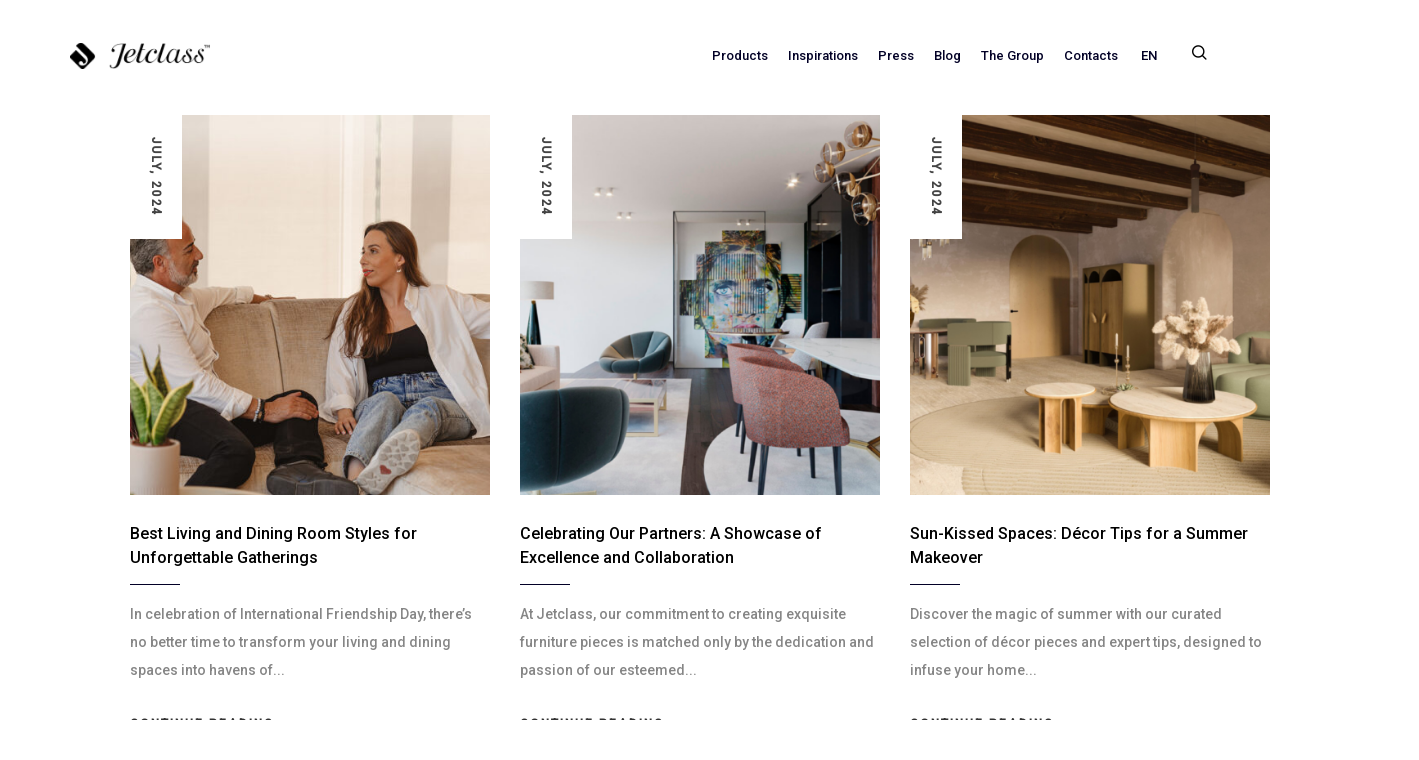

--- FILE ---
content_type: text/html; charset=UTF-8
request_url: https://www.jetclass.pt/en/category/design-de-interiores-en/page/2/
body_size: 19838
content:
<!DOCTYPE html><html lang="en-US" class="no-js no-svg"><head><meta charset="UTF-8"><meta name="viewport" content="width=device-width, initial-scale=1"><link rel="preload" href="https://www.jetclass.pt/wp-content/themes/cislen/assets/fonts/Flaticon.woff2" as="font" type="font/woff2" crossorigin><link rel="profile" href="https://gmpg.org/xfn/11"><link rel="stylesheet" href="https://use.fontawesome.com/releases/v5.15.4/css/all.css" integrity="sha384-DyZ88mC6Up2uqS4h/KRgHuoeGwBcD4Ng9SiP4dIRy0EXTlnuz47vAwmeGwVChigm" crossorigin="anonymous"/><link media="all" href="https://www.jetclass.pt/wp-content/cache/autoptimize/css/autoptimize_42365e0f7621ca31d5351e35013fcd1c.css" rel="stylesheet"><title>Category: Interior Design &#x2d; Page 2 &#x2d; Jetclass</title>  <script data-cfasync="false" data-pagespeed-no-defer>var gtm4wp_datalayer_name = "dataLayer";
	var dataLayer = dataLayer || [];</script> <meta name="robots" content="noindex,max-snippet:-1,max-image-preview:standard,max-video-preview:-1" /><meta name="description" content="Transform your home with our Interior Design category. Discover expert insights and trends to redefine luxury in your living spaces." /><meta property="og:image" content="https://www.jetclass.pt/wp-content/uploads/2020/04/cropped-logoJetclass.png" /><meta property="og:image:width" content="512" /><meta property="og:image:height" content="512" /><meta property="og:locale" content="en_US" /><meta property="og:type" content="website" /><meta property="og:title" content="Interior Design &#x2d; Jetclass Blog" /><meta property="og:description" content="Transform your home with our Interior Design category. Discover expert insights and trends to redefine luxury in your living spaces." /><meta property="og:url" content="https://www.jetclass.pt/en/category/design-de-interiores-en/page/2/" /><meta property="og:site_name" content="Jetclass" /><meta name="twitter:card" content="summary_large_image" /><meta name="twitter:title" content="Interior Design &#x2d; Jetclass Blog" /><meta name="twitter:description" content="Transform your home with our Interior Design category. Discover expert insights and trends to redefine luxury in your living spaces." /><meta name="twitter:image" content="https://www.jetclass.pt/wp-content/uploads/2020/04/cropped-logoJetclass.png" /><link rel="prev" href="https://www.jetclass.pt/en/category/design-de-interiores-en/" /><link rel="next" href="https://www.jetclass.pt/en/category/design-de-interiores-en/page/3/" /><link rel='dns-prefetch' href='//www.googletagmanager.com' /><link rel='dns-prefetch' href='//s.w.org' /><link href='https://fonts.gstatic.com' crossorigin='anonymous' rel='preconnect' /><link rel='stylesheet' id='popup-maker-site-css'  href='https://www.jetclass.pt/wp-content/cache/autoptimize/css/autoptimize_single_a789c5462ec3cc2a457f39b94f512a7e.css?generated=1705671765'  media='all' /> <script type="text/template" id="tmpl-variation-template"><div class="woocommerce-variation-description">{{{ data.variation.variation_description }}}</div>
	<div class="woocommerce-variation-price">{{{ data.variation.price_html }}}</div>
	<div class="woocommerce-variation-availability">{{{ data.variation.availability_html }}}</div></script> <script type="text/template" id="tmpl-unavailable-variation-template"><p>Sorry, this product is unavailable. Please choose a different combination.</p></script> <script  src='https://www.jetclass.pt/wp-includes/js/jquery/jquery.min.js' id='jquery-core-js'></script> <script  defer='defer' src='https://www.jetclass.pt/wp-includes/js/jquery/jquery-migrate.min.js' id='jquery-migrate-js'></script> <script type='text/javascript' id='wpml-cookie-js-extra'>var wpml_cookies = {"wp-wpml_current_language":{"value":"en","expires":1,"path":"\/"}};
var wpml_cookies = {"wp-wpml_current_language":{"value":"en","expires":1,"path":"\/"}};</script> <script  defer='defer' src='https://www.jetclass.pt/wp-content/cache/autoptimize/js/autoptimize_single_75f8808dbb8323b160d674092b26eb90.js' id='wpml-cookie-js'></script> <script type='text/javascript' id='google-analytics-opt-out-js-after'>var gaProperty = 'G-MS2P5FNZM5';
			var disableStr = 'ga-disable-' + gaProperty;
			if ( document.cookie.indexOf( disableStr + '=true' ) > -1 ) {
				window[disableStr] = true;
			}
			function gaOptout() {
				document.cookie = disableStr + '=true; expires=Thu, 31 Dec 2099 23:59:59 UTC; path=/';
				window[disableStr] = true;
			}</script> <script  async defer='defer' src='https://www.googletagmanager.com/gtag/js?id=G-MS2P5FNZM5' id='google-tag-manager-js'></script> <script  id='google-tag-manager-js-after'>window.dataLayer = window.dataLayer || [];
		function gtag(){dataLayer.push(arguments);}
		gtag('js', new Date());
		gtag('set', 'developer_id.dOGY3NW', true);

		gtag('config', 'G-MS2P5FNZM5', {
			'allow_google_signals': true,
			'link_attribution': true,
			'anonymize_ip': true,
			'linker':{
				'domains': [],
				'allow_incoming': true,
			},
			'custom_map': {
				'dimension1': 'logged_in'
			},
			'logged_in': 'no'
		} );</script> <script  defer='defer' src='//www.jetclass.pt/wp-content/plugins/sitepress-multilingual-cms/templates/language-switchers/legacy-dropdown/script.min.js' id='wpml-legacy-dropdown-0-js'></script> <script  defer='defer' src='https://www.jetclass.pt/wp-content/themes/cislen/assets/js/bootstrap.min.js' id='bootstrap-js'></script> <script  defer='defer' src='https://www.jetclass.pt/wp-content/themes/cislen/assets/js/owl.carousel.min.js' id='owl-carousel-js'></script> <script  defer='defer' src='https://www.jetclass.pt/wp-content/themes/cislen/assets/js/jquery.magnific-popup.min.js' id='magnific-popup-js'></script> <script  defer='defer' src='https://www.jetclass.pt/wp-content/themes/cislen/assets/js/jquery.scrollbar.min.js' id='scrollbar-js'></script> <script  defer='defer' src='https://www.jetclass.pt/wp-content/cache/autoptimize/js/autoptimize_single_24823208c60bfc2a92deaa50cbdc6c29.js' id='sticky-js'></script> <script  defer='defer' src='https://www.jetclass.pt/wp-content/cache/autoptimize/js/autoptimize_single_f6eccd44d13002452f69c0d9d198d3ab.js' id='countdown-js'></script> <script  defer='defer' src='https://www.jetclass.pt/wp-content/themes/cislen/assets/js/theia-sticky-sidebar.min.js' id='theia-sticky-sidebar-js'></script> <script  defer='defer' src='https://www.jetclass.pt/wp-content/themes/cislen/assets/js/threesixty.min.js' id='threesixty-js'></script> <script  defer='defer' src='https://www.jetclass.pt/wp-content/cache/autoptimize/js/autoptimize_single_15bdeff661c077a764f99cb3f651c1b1.js' id='slick-js'></script> <script  defer='defer' src='https://www.jetclass.pt/wp-content/cache/autoptimize/js/autoptimize_single_6540a4cdcb0468132537dbcd7df2b15c.js' id='video-background-js'></script> <script  defer='defer' src='https://www.jetclass.pt/wp-content/themes/cislen/assets/js/charming.min.js' id='charming-js'></script> <script  defer='defer' src='https://www.jetclass.pt/wp-content/themes/cislen/assets/js/TweenMax.min.js' id='tween-max-js'></script> <script  defer='defer' src='https://www.jetclass.pt/wp-content/themes/cislen/assets/js/jquery.lazy.min.js' id='jquery-lazy-js'></script> <script  defer='defer' src='https://www.jetclass.pt/wp-content/cache/autoptimize/js/autoptimize_single_ace00197c6e65cfdf56d07e223c68d26.js' id='custom-script-js'></script> <script type='text/javascript' id='wp-disable-css-lazy-load-js-extra'>var WpDisableAsyncLinks = {"wp-disable-font-awesome":"https:\/\/www.jetclass.pt\/wp-content\/themes\/cislen\/assets\/css\/font-awesome.min.css","wp-disable-google-fonts":"https:\/\/fonts.googleapis.com\/css?family=Poppins:100,300,400,500,600,700,800,900|Open%20Sans:300&subset=latin,latin-ext"};</script> <script  defer='defer' src='https://www.jetclass.pt/wp-content/plugins/wp-disable/js/css-lazy-load.min.js' id='wp-disable-css-lazy-load-js'></script> <meta name="generator" content="WPML ver:4.6.3 stt:1,4,41;" /> <script type='text/javascript'>var VPData = {"__":{"couldnt_retrieve_vp":"Couldn't retrieve Visual Portfolio ID.","pswp_close":"Close (Esc)","pswp_share":"Share","pswp_fs":"Toggle fullscreen","pswp_zoom":"Zoom in\/out","pswp_prev":"Previous (arrow left)","pswp_next":"Next (arrow right)","pswp_share_fb":"Share on Facebook","pswp_share_tw":"Tweet","pswp_share_pin":"Pin it","fancybox_close":"Close","fancybox_next":"Next","fancybox_prev":"Previous","fancybox_error":"The requested content cannot be loaded. <br \/> Please try again later.","fancybox_play_start":"Start slideshow","fancybox_play_stop":"Pause slideshow","fancybox_full_screen":"Full screen","fancybox_thumbs":"Thumbnails","fancybox_download":"Download","fancybox_share":"Share","fancybox_zoom":"Zoom"},"settingsPopupGallery":{"enable_on_wordpress_images":false,"vendor":"fancybox","deep_linking":false,"deep_linking_url_to_share_images":false,"show_arrows":true,"show_counter":true,"show_zoom_button":true,"show_fullscreen_button":true,"show_share_button":true,"show_close_button":true,"show_thumbs":true,"show_download_button":false,"show_slideshow":false,"click_to_zoom":true},"screenSizes":[320,576,768,992,1200]};</script> <noscript><style type="text/css">.vp-portfolio__preloader-wrap{display:none}.vp-portfolio__items-wrap,.vp-portfolio__filter-wrap,.vp-portfolio__sort-wrap,.vp-portfolio__pagination-wrap{visibility:visible;opacity:1}.vp-portfolio__item .vp-portfolio__item-img noscript+img{display:none}.vp-portfolio__thumbnails-wrap{display:none}</style></noscript>  <script data-cfasync="false" data-pagespeed-no-defer type="text/javascript">var dataLayer_content = {"pageTitle":"Category: Interior Design &#x2d; Page 2 &#x2d; Jetclass","pagePostType":"post","pagePostType2":"category-post","pageCategory":["decoration","design-en","dining-room","design-de-interiores-en","living-room","seating","tables","trends","uncategorized"]};
	dataLayer.push( dataLayer_content );</script> <script data-cfasync="false">(function(w,d,s,l,i){w[l]=w[l]||[];w[l].push({'gtm.start':
new Date().getTime(),event:'gtm.js'});var f=d.getElementsByTagName(s)[0],
j=d.createElement(s),dl=l!='dataLayer'?'&l='+l:'';j.async=true;j.src=
'//www.googletagmanager.com/gtm.'+'js?id='+i+dl;f.parentNode.insertBefore(j,f);
})(window,document,'script','dataLayer','GTM-K4WVQM7');</script>  <noscript><style>.woocommerce-product-gallery{ opacity: 1 !important; }</style></noscript> <script  type="text/javascript">!function(f,b,e,v,n,t,s){if(f.fbq)return;n=f.fbq=function(){n.callMethod?
					n.callMethod.apply(n,arguments):n.queue.push(arguments)};if(!f._fbq)f._fbq=n;
					n.push=n;n.loaded=!0;n.version='2.0';n.queue=[];t=b.createElement(e);t.async=!0;
					t.src=v;s=b.getElementsByTagName(e)[0];s.parentNode.insertBefore(t,s)}(window,
					document,'script','https://connect.facebook.net/en_US/fbevents.js');</script>  <script  type="text/javascript">fbq('init', '740371633846355', {}, {
    "agent": "woocommerce-7.5.1-3.0.18"
});

				fbq( 'track', 'PageView', {
    "source": "woocommerce",
    "version": "7.5.1",
    "pluginVersion": "3.0.18"
} );

				document.addEventListener( 'DOMContentLoaded', function() {
					jQuery && jQuery( function( $ ) {
						// Insert placeholder for events injected when a product is added to the cart through AJAX.
						$( document.body ).append( '<div class=\"wc-facebook-pixel-event-placeholder\"></div>' );
					} );
				}, false );</script> <meta name="generator" content="Powered by WPBakery Page Builder - drag and drop page builder for WordPress."/> <script>document.documentElement.classList.add(
                'vp-lazyload-enabled'
            );</script> <link rel="icon" href="https://www.jetclass.pt/wp-content/uploads/2020/04/cropped-logoJetclass-32x32.png" sizes="32x32" /><link rel="icon" href="https://www.jetclass.pt/wp-content/uploads/2020/04/cropped-logoJetclass-192x192.png" sizes="192x192" /><link rel="apple-touch-icon" href="https://www.jetclass.pt/wp-content/uploads/2020/04/cropped-logoJetclass-180x180.png" /><meta name="msapplication-TileImage" content="https://www.jetclass.pt/wp-content/uploads/2020/04/cropped-logoJetclass-270x270.png" /><meta name="generator" content="WooCommerce Product Filter - All in One WooCommerce Filter"/><style type="text/css" id="wp-custom-css">.post-info-layout1 .post-thumb, .post-info-layout1 > img {
    display:none;
}

.menu-item-language {
	top: -4px;
}

.jet-home-slider img {
	width: 100%;
}

.jet-home-slider .vc_inner {
	margin: 0 !important;
}

.social-item i.fa-twitter {
    background-size: cover;
    background-image: url(/wp-content/uploads/2023/09/x-twitter.webp);
    height: 15px;
    width: 15px;
	    top: 3px;
    background-position: center;
    position: relative;
}

.fa-twitter:before {
    display: none;
}

@media screen and (max-width:600px) {
	.jet-home-slider {
    margin-top: 50px;
}
	.container-search .search-results-wrap .product-item-search:last-child {
    width: 49.666667%;
}

}</style><noscript><style>.wpb_animate_when_almost_visible { opacity: 1; }</style></noscript></head><body class="archive paged category category-design-de-interiores-en category-4814 paged-2 category-paged-2 theme-cislen woocommerce-no-js wri-woocommerce-item-columns-4 -1.0.0.1566873733 cislen-none-mobile-device wpb-js-composer js-comp-ver-6.2.0 vc_responsive"><div id="page-wrapper"
 class="page-wrapper  wrapper_menu-sticky     "> <a href="javascript:void(0);" class="body-overlay"></a><div class="sidebar-canvas-overlay"></div><div id="box-mobile-menu" class="box-mobile-menu full-height"> <a href="javascript:void(0);" id="back-menu" class="back-menu"><i class="pe-7s-angle-left"></i></a> <span class="box-title">Menu</span> <a href="javascript:void(0);" class="close-menu"><i class="pe-7s-close"></i></a><div class="box-inner"></div></div><header id="header"
 class="site-header header style-02  menu-sticky-smart header-pos-absolute"><div class="header-main-inner"><div class="header-wrap"
 style="background-color: rgba(255,255,255,1); color: #020026;"><div class="header-wrap-stick"><div class="header-position" style="background-color: rgba(255,255,255,1);"><div class="container"><div class="main-menu-wrapper"></div><div class="row row-table"><div class="header-left col-md-3 col-sm-3"><div class="header-logo"><div class="logo"> <a href="https://www.jetclass.pt/en/"><img style="width:140px" alt="Jetclass" src="https://www.jetclass.pt/wp-content/uploads/2020/04/logoJetclass.png" class="_rw" /></a></div></div></div><div class="header-center col-sm-6 col-md-6"><div class="main-header horizon-menu"><nav class="main-navigation"><ul id="menu-main-menu-en" class="clone-main-menu cislen-nav main-menu"><li id="menu-item-8693" class="menu-item menu-item-type-custom menu-item-object-custom menu-item-has-children menu-item-8693 parent"><a title="Products" href="https://www.jetclass.pt/en/products/">Products</a><span class="toggle-submenu"></span><ul role="menu" class=" submenu"><li id="menu-item-9080" class="menu-item menu-item-type-taxonomy menu-item-object-product_cat menu-item-9080"><a title="Seating" href="https://www.jetclass.pt/en/product-category/seating/">Seating</a></li><li id="menu-item-9081" class="menu-item menu-item-type-taxonomy menu-item-object-product_cat menu-item-9081"><a title="Tables" href="https://www.jetclass.pt/en/product-category/tables/">Tables</a></li><li id="menu-item-9082" class="menu-item menu-item-type-taxonomy menu-item-object-product_cat menu-item-9082"><a title="Casegoods" href="https://www.jetclass.pt/en/product-category/casegoods/">Casegoods</a></li><li id="menu-item-9083" class="menu-item menu-item-type-taxonomy menu-item-object-product_cat menu-item-9083"><a title="Bedroom" href="https://www.jetclass.pt/en/product-category/bedroom/">Bedroom</a></li><li id="menu-item-9085" class="menu-item menu-item-type-taxonomy menu-item-object-product_cat menu-item-9085"><a title="Accessories &amp; Decor" href="https://www.jetclass.pt/en/product-category/accessories-decor/">Accessories &amp; Decor</a></li><li id="menu-item-9086" class="menu-item menu-item-type-taxonomy menu-item-object-product_cat menu-item-9086"><a title="Mirrors" href="https://www.jetclass.pt/en/product-category/mirrors/">Mirrors</a></li></ul></li><li id="menu-item-8652" class="menu-item menu-item-type-post_type menu-item-object-page menu-item-has-children menu-item-8652 parent"><a title="Inspirations" href="https://www.jetclass.pt/en/inspirations/">Inspirations</a><span class="toggle-submenu"></span><ul role="menu" class=" submenu"><li id="menu-item-53986" class="menu-item menu-item-type-post_type menu-item-object-page menu-item-53986"><a title="Dining Room" href="https://www.jetclass.pt/en/inspirations/dining-room/">Dining Room</a></li><li id="menu-item-53987" class="menu-item menu-item-type-post_type menu-item-object-page menu-item-53987"><a title="Living Room" href="https://www.jetclass.pt/en/inspirations/living-room/">Living Room</a></li><li id="menu-item-53988" class="menu-item menu-item-type-post_type menu-item-object-page menu-item-53988"><a title="Bedroom" href="https://www.jetclass.pt/en/inspirations/bedroom/">Bedroom</a></li><li id="menu-item-53989" class="menu-item menu-item-type-post_type menu-item-object-page menu-item-53989"><a title="Reading Corner" href="https://www.jetclass.pt/en/inspirations/reading-corner/">Reading Corner</a></li><li id="menu-item-53990" class="menu-item menu-item-type-post_type menu-item-object-page menu-item-53990"><a title="Hospitality" href="https://www.jetclass.pt/en/inspirations/hospitality/">Hospitality</a></li><li id="menu-item-53991" class="menu-item menu-item-type-post_type menu-item-object-page menu-item-53991"><a title="Office" href="https://www.jetclass.pt/en/inspirations/office/">Office</a></li><li id="menu-item-53992" class="menu-item menu-item-type-post_type menu-item-object-page menu-item-53992"><a title="Entrance" href="https://www.jetclass.pt/en/inspirations/entrance/">Entrance</a></li><li id="menu-item-53993" class="menu-item menu-item-type-post_type menu-item-object-page menu-item-53993"><a title="Bar" href="https://www.jetclass.pt/en/inspirations/bar/">Bar</a></li></ul></li><li id="menu-item-8659" class="menu-item menu-item-type-post_type_archive menu-item-object-imprensa menu-item-8659"><a title="Press" href="https://www.jetclass.pt/en/press/">Press</a></li><li id="menu-item-15038" class="menu-item menu-item-type-post_type menu-item-object-page current_page_parent menu-item-15038"><a title="Blog" href="https://www.jetclass.pt/en/blog/">Blog</a></li><li id="menu-item-8641" class="menu-item menu-item-type-custom menu-item-object-custom menu-item-8641"><a title="The Group" target="_blank" href="https://jetclassgroup.com/en/">The Group</a></li><li id="menu-item-9089" class="menu-item menu-item-type-post_type menu-item-object-page menu-item-9089"><a title="Contacts" href="https://www.jetclass.pt/en/contacts/">Contacts</a></li><li id="menu-item-wpml-ls-160-en" class="menu-item-language menu-item-language-current menu-item wpml-ls-slot-160 wpml-ls-item wpml-ls-item-en wpml-ls-current-language wpml-ls-menu-item menu-item-type-wpml_ls_menu_item menu-item-object-wpml_ls_menu_item menu-item-has-children menu-item-wpml-ls-160-en parent"><a title="
&lt;span class=&quot;wpml-ls-native&quot; lang=&quot;en&quot;&gt;EN&lt;/span&gt;" href="https://www.jetclass.pt/en/category/design-de-interiores-en/"><span class="glyphicon EN"></span>&nbsp;<span class="wpml-ls-native" lang="en">EN</span></a><span class="toggle-submenu"></span><ul role="menu" class=" submenu"><li id="menu-item-wpml-ls-160-pt-pt" class="menu-item-language menu-item wpml-ls-slot-160 wpml-ls-item wpml-ls-item-pt-pt wpml-ls-menu-item wpml-ls-first-item menu-item-type-wpml_ls_menu_item menu-item-object-wpml_ls_menu_item menu-item-wpml-ls-160-pt-pt"><a title="
&lt;span class=&quot;wpml-ls-native&quot; lang=&quot;pt-pt&quot;&gt;PT&lt;/span&gt;" href="https://www.jetclass.pt/category/design-de-interiores/"><span class="glyphicon PT"></span>&nbsp;<span class="wpml-ls-native" lang="pt-pt">PT</span></a></li><li id="menu-item-wpml-ls-160-fr" class="menu-item-language menu-item wpml-ls-slot-160 wpml-ls-item wpml-ls-item-fr wpml-ls-menu-item wpml-ls-last-item menu-item-type-wpml_ls_menu_item menu-item-object-wpml_ls_menu_item menu-item-wpml-ls-160-fr"><a title="
&lt;span class=&quot;wpml-ls-native&quot; lang=&quot;fr&quot;&gt;FR&lt;/span&gt;" href="https://www.jetclass.pt/fr/category/decoration-dinterieur/"><span class="glyphicon FR"></span>&nbsp;<span class="wpml-ls-native" lang="fr">FR</span></a></li></ul></li></ul></nav></div></div><div class="header-control-right col-md-3 col-sm-3"><div class="header-control-wrap"><div class="header-search-box"><div class="search-block"> <a href="#" class="search-icon"><span class="flaticon-magnifying-glass icon"></span></a><div class="instant-search-modal"><div class="instant-search-wrap"><div class="instant-search-close"> <span class="flaticon-cancel"></span></div><form autocomplete="off" method="get" class="search-form instant-search"
 action="https://www.jetclass.pt/en/"><div class="search-fields"><div class="search-input"> <span class="reset-instant-search-wrap"></span> <input type="search" class="search-field"
 placeholder="Searching for ..." value="" name="s"> <input type="hidden" name="post_type" value="product"> <button type="submit" class="search-submit"><span class="flaticon-magnifying-glass"></span> </button> <input type="hidden" name="lang" value="en"><div class="search-results-container search-results-croll scrollbar-macosx"><div class="search-results-container-inner"></div></div></div></div></form></div></div></div></div><div class="currency-language-wrap"><ul class="currency-language"><li class="menu-item menu-item-has-children switcher-language dropdown"> <a role="button" href="#" class="switcher-trigger language-toggle" data-toggle="dropdown"> <img class="switcher-flag icon" alt="flag"
 src="https://www.jetclass.pt/wp-content/plugins/sitepress-multilingual-cms/res/flags/en.png"/> <span class="screen-reader-text">English</span> </a><ul class="submenu"><li class="switcher-option"> <a href="https://www.jetclass.pt/category/design-de-interiores/"> <img class="switcher-flag icon" alt="flag"
 src="https://www.jetclass.pt/wp-content/plugins/sitepress-multilingual-cms/res/flags/pt-pt.png"/> <span class="language-native_name">PT</span> </a></li><li class="switcher-option"> <a href="https://www.jetclass.pt/en/category/design-de-interiores-en/"> <img class="switcher-flag icon" alt="flag"
 src="https://www.jetclass.pt/wp-content/plugins/sitepress-multilingual-cms/res/flags/en.png"/> <span class="language-native_name">EN</span> </a></li><li class="switcher-option"> <a href="https://www.jetclass.pt/fr/category/decoration-dinterieur/"> <img class="switcher-flag icon" alt="flag"
 src="https://www.jetclass.pt/wp-content/plugins/sitepress-multilingual-cms/res/flags/fr.png"/> <span class="language-native_name">FR</span> </a></li></ul></li></ul></div><div class="block-account"> <a href="#login-popup" data-effect="mfp-zoom-in" class="acc-popup"> <span> <span class="flaticon-profile"></span> <span class="title-acc">Login</span> </span> </a></div><div class="cislen-minicart mini-cart-dropdown"> <a href="javascript:void(0);" class="minicart-canvas-overlay"></a> <span class="mini-cart-icon"> <span class="flaticon-cart"></span> <span class="minicart-number">0</span> </span><div class="minicart-content-wrap shopcart-empty"><div class="minicart-content-inner"><h3 class="minicart-title"> Your Cart</h3><div class="minicart-list-items"><div class="empty-wrap"><div class="empty-title">No products in the cart.</div> <a href="https://www.jetclass.pt/en/shop/"
 class="to-cart">Start shopping</a></div></div></div></div></div> <a class="menu-bar mobile-navigation" href="javascript:void(0)"> <span class="menu-btn-icon"> <span style="color: #020026;"></span> <span style="color: #020026;"></span> <span style="color: #020026;"></span> </span> </a></div></div></div></div></div></div></div></div><div class="header-action-res" style="background-color: rgba(255,255,255,1); color: #020026;"><div class="meta-woo"> <a class="menu-bar mobile-navigation" href="javascript:void(0)"> <span class="menu-btn-icon"> <span style="color: #020026;"></span> <span style="color: #020026;"></span> <span style="color: #020026;"></span> </span> </a><div class="search-block"> <a href="#" class="search-icon"><span class="flaticon-magnifying-glass icon"></span></a><div class="instant-search-modal"><div class="instant-search-wrap"><div class="instant-search-close"> <span class="flaticon-cancel"></span></div><form autocomplete="off" method="get" class="search-form instant-search"
 action="https://www.jetclass.pt/en/"><div class="search-fields"><div class="search-input"> <span class="reset-instant-search-wrap"></span> <input type="search" class="search-field"
 placeholder="Searching for ..." value="" name="s"> <input type="hidden" name="post_type" value="product"> <button type="submit" class="search-submit"><span class="flaticon-magnifying-glass"></span> </button> <input type="hidden" name="lang" value="en"><div class="search-results-container search-results-croll scrollbar-macosx"><div class="search-results-container-inner"></div></div></div></div></form></div></div></div></div><div class="logo"> <a href="https://www.jetclass.pt/en/"><img style="width:140px" alt="Jetclass" src="https://www.jetclass.pt/wp-content/uploads/2020/04/logoJetclass.png" class="_rw" /></a></div><div class="acction-right"><div class="block-account"> <a href="#login-popup" data-effect="mfp-zoom-in" class="acc-popup"> <span> <span class="flaticon-profile"></span> <span class="title-acc">Login</span> </span> </a></div><div class="cislen-minicart mini-cart-dropdown"> <a href="javascript:void(0);" class="minicart-canvas-overlay"></a> <span class="mini-cart-icon"> <span class="flaticon-cart"></span> <span class="minicart-number">0</span> </span><div class="minicart-content-wrap shopcart-empty"><div class="minicart-content-inner"><h3 class="minicart-title"> Your Cart</h3><div class="minicart-list-items"><div class="empty-wrap"><div class="empty-title">No products in the cart.</div> <a href="https://www.jetclass.pt/en/shop/"
 class="to-cart">Start shopping</a></div></div></div></div></div></div></div><div class="banner-page hero-banner-page no_background"
 style='min-height:420px;margin-top:0px;margin-bottom:0px;'><div class="content-banner layout-dark" ><div class="container"><div class="banner-inner"><h2 class="title-page page-title" >Interior Design</h2></div></div></div></div></header><div class="blog-page no-sidebar grid" style="max-width: 1400px;"><div class="container"><div class="row"><div class="main-content col-lg-12 col-md-12 col-sm-12 col-xs-12"><div class="blog-content grid auto-clear row"><article class="post-item col-bg-4 col-lg-4 col-md-4 col-sm-4 col-xs-6 col-ts-12 post-54030 post type-post status-publish format-standard has-post-thumbnail hentry category-decoration category-design-en category-dining-room category-design-de-interiores-en category-living-room category-seating category-tables category-trends category-uncategorized tag-bohemian-decor tag-dining-room-trends tag-international-friendship-day tag-jetclass-furniture tag-living-room-styles tag-modern-elegance tag-open-concept-dining tag-scandinavian-chic tag-statement-lighting tag-sustainable-furniture-en"><div class="post-thumb-grid"><div class="post-date-wrap"> <a class="post-date"
 href="https://www.jetclass.pt/en/best-living-and-dining-room-styles-for-unforgettable-gatherings/"><span>July, 2024</span></a></div><div class="post-thumb"> <a class="thumb-link" href="https://www.jetclass.pt/en/best-living-and-dining-room-styles-for-unforgettable-gatherings/"> <img class="fami-img fami-lazy lazy img-responsive attachment-post-thumbnail wp-post-image" width="440" height="465" src="https://www.jetclass.pt/wp-content/themes/cislen/assets/images/noimage/no_image_transparent-440x465.png" data-src="https://www.jetclass.pt/wp-content/uploads/2024/07/WebsiteBanner1-6-440x465.jpg" alt="Best Living and Dining Room Styles for Unforgettable Gatherings" title="" /> </a></div></div><div class="post-info"><div class="header-info"><div class="cat-post"> <a href="https://www.jetclass.pt/en/category/decoration/" rel="category tag">Decoration</a>, <a href="https://www.jetclass.pt/en/category/design-en/" rel="category tag">Design</a>, <a href="https://www.jetclass.pt/en/category/dining-room/" rel="category tag">Dining Room</a>, <a href="https://www.jetclass.pt/en/category/design-de-interiores-en/" rel="category tag">Interior Design</a>, <a href="https://www.jetclass.pt/en/category/living-room/" rel="category tag">Living Room</a>, <a href="https://www.jetclass.pt/en/category/seating/" rel="category tag">Seating</a>, <a href="https://www.jetclass.pt/en/category/tables/" rel="category tag">Tables</a>, <a href="https://www.jetclass.pt/en/category/trends/" rel="category tag">Trends</a>, <a href="https://www.jetclass.pt/en/category/uncategorized/" rel="category tag">Uncategorized</a></div><div class="post-expand"><div class="comment-count"> 0</div></div></div><div class="content-info"><h3 class="post-title"><a href="https://www.jetclass.pt/en/best-living-and-dining-room-styles-for-unforgettable-gatherings/">Best Living and Dining Room Styles for Unforgettable Gatherings</a></h3></div><div class="content-desc"><div class="post-excerpt">In celebration of International Friendship Day, there&#8217;s no better time to transform your living and dining spaces into havens of...</div></div><div class="footer-info clearfix"> <a class="read-more-blog"
 href="https://www.jetclass.pt/en/best-living-and-dining-room-styles-for-unforgettable-gatherings/">Continue reading</a></div></div></article><article class="post-item col-bg-4 col-lg-4 col-md-4 col-sm-4 col-xs-6 col-ts-12 post-53746 post type-post status-publish format-standard has-post-thumbnail hentry category-design-en category-design-de-interiores-en category-trends tag-da-costa-interiores-porto tag-designer-showrooms tag-dusek-decor-prague tag-elegant-furniture tag-exclusive-furniture tag-furniture-brands tag-high-end-furniture tag-house-of-interiors-uk tag-interior-design tag-jetclass-collections tag-jetclass-partners tag-jetclass-showroom-locations tag-luxury-furniture tag-luxury-living tag-luxury-showrooms tag-premium-home-decor tag-quality-craftsmanship tag-refined-interiors tag-sophisticated-living tag-upscale-furnishings tag-urbanna-lisbon"><div class="post-thumb-grid"><div class="post-date-wrap"> <a class="post-date"
 href="https://www.jetclass.pt/en/celebrating-our-partners-a-showcase-of-excellence-and-collaboration/"><span>July, 2024</span></a></div><div class="post-thumb"> <a class="thumb-link" href="https://www.jetclass.pt/en/celebrating-our-partners-a-showcase-of-excellence-and-collaboration/"> <img class="fami-img fami-lazy lazy img-responsive attachment-post-thumbnail wp-post-image" width="440" height="465" src="https://www.jetclass.pt/wp-content/themes/cislen/assets/images/noimage/no_image_transparent-440x465.png" data-src="https://www.jetclass.pt/wp-content/uploads/2024/07/157-440x465.png" alt="Celebrating Our Partners: A Showcase of Excellence and Collaboration" title="" /> </a></div></div><div class="post-info"><div class="header-info"><div class="cat-post"> <a href="https://www.jetclass.pt/en/category/design-en/" rel="category tag">Design</a>, <a href="https://www.jetclass.pt/en/category/design-de-interiores-en/" rel="category tag">Interior Design</a>, <a href="https://www.jetclass.pt/en/category/trends/" rel="category tag">Trends</a></div><div class="post-expand"><div class="comment-count"> 0</div></div></div><div class="content-info"><h3 class="post-title"><a href="https://www.jetclass.pt/en/celebrating-our-partners-a-showcase-of-excellence-and-collaboration/">Celebrating Our Partners: A Showcase of Excellence and Collaboration</a></h3></div><div class="content-desc"><div class="post-excerpt">At Jetclass, our commitment to creating exquisite furniture pieces is matched only by the dedication and passion of our esteemed...</div></div><div class="footer-info clearfix"> <a class="read-more-blog"
 href="https://www.jetclass.pt/en/celebrating-our-partners-a-showcase-of-excellence-and-collaboration/">Continue reading</a></div></div></article><article class="post-item col-bg-4 col-lg-4 col-md-4 col-sm-4 col-xs-6 col-ts-12 post-53702 post type-post status-publish format-standard has-post-thumbnail hentry category-accessories category-bedroom category-decoration category-design-en category-hospitality-design category-inspiration category-design-de-interiores-en category-materials category-ready-to-ship category-trends tag-bright-colors tag-golden-accents tag-home-makeover tag-indoor-plants tag-natural-light tag-niemeyer-bar-cabinet tag-roma-sofa tag-seasonal-beauty tag-summer-decor-tips tag-summer-decorating-ideas tag-summer-home-trends tag-summer-travel-destinations-2024 tag-venice-table-set tag-vibrant-home-decor tag-wooden-textures"><div class="post-thumb-grid"><div class="post-date-wrap"> <a class="post-date"
 href="https://www.jetclass.pt/en/sun-kissed-spaces-decor-tips-for-a-summer-makeover/"><span>July, 2024</span></a></div><div class="post-thumb"> <a class="thumb-link" href="https://www.jetclass.pt/en/sun-kissed-spaces-decor-tips-for-a-summer-makeover/"> <img class="fami-img fami-lazy lazy img-responsive attachment-post-thumbnail wp-post-image" width="440" height="465" src="https://www.jetclass.pt/wp-content/themes/cislen/assets/images/noimage/no_image_transparent-440x465.png" data-src="https://www.jetclass.pt/wp-content/uploads/2024/07/149-440x465.png" alt="Sun-Kissed Spaces: Décor Tips for a Summer Makeover" title="" /> </a></div></div><div class="post-info"><div class="header-info"><div class="cat-post"> <a href="https://www.jetclass.pt/en/category/accessories/" rel="category tag">Accessories</a>, <a href="https://www.jetclass.pt/en/category/bedroom/" rel="category tag">Bedroom</a>, <a href="https://www.jetclass.pt/en/category/decoration/" rel="category tag">Decoration</a>, <a href="https://www.jetclass.pt/en/category/design-en/" rel="category tag">Design</a>, <a href="https://www.jetclass.pt/en/category/hospitality-design/" rel="category tag">Hospitality Design</a>, <a href="https://www.jetclass.pt/en/category/inspiration/" rel="category tag">Inspiration</a>, <a href="https://www.jetclass.pt/en/category/design-de-interiores-en/" rel="category tag">Interior Design</a>, <a href="https://www.jetclass.pt/en/category/materials/" rel="category tag">Materials</a>, <a href="https://www.jetclass.pt/en/category/ready-to-ship/" rel="category tag">Ready To Ship</a>, <a href="https://www.jetclass.pt/en/category/trends/" rel="category tag">Trends</a></div><div class="post-expand"><div class="comment-count"> 0</div></div></div><div class="content-info"><h3 class="post-title"><a href="https://www.jetclass.pt/en/sun-kissed-spaces-decor-tips-for-a-summer-makeover/">Sun-Kissed Spaces: Décor Tips for a Summer Makeover</a></h3></div><div class="content-desc"><div class="post-excerpt">Discover the magic of summer with our curated selection of décor pieces and expert tips, designed to infuse your home...</div></div><div class="footer-info clearfix"> <a class="read-more-blog"
 href="https://www.jetclass.pt/en/sun-kissed-spaces-decor-tips-for-a-summer-makeover/">Continue reading</a></div></div></article><article class="post-item col-bg-4 col-lg-4 col-md-4 col-sm-4 col-xs-6 col-ts-12 post-53625 post type-post status-publish format-standard has-post-thumbnail hentry category-accessories category-bedroom category-best-sellers category-decoration category-design-en category-dining-room category-inspiration category-design-de-interiores-en category-living-room category-mirrors category-ready-to-ship category-tables category-trends tag-american-pride-interiors tag-and-blue-designs tag-classic-american-design tag-elegant-home-decor tag-high-end-furniture tag-independence-day-design-trends tag-independence-day-interior-design tag-jetclass-design-projects tag-jetclass-luxury-designs tag-luxury-home-decor-inspiration tag-luxury-interior-trends tag-patriotic-design-ideas tag-patriotic-home-decor tag-red tag-red-white-blue-furniture tag-red-white-blue-home-decor tag-white"><div class="post-thumb-grid"><div class="post-date-wrap"> <a class="post-date"
 href="https://www.jetclass.pt/en/red-white-and-blue-design-brilliance/"><span>July, 2024</span></a></div><div class="post-thumb"> <a class="thumb-link" href="https://www.jetclass.pt/en/red-white-and-blue-design-brilliance/"> <img class="fami-img fami-lazy lazy img-responsive attachment-post-thumbnail wp-post-image" width="440" height="465" src="https://www.jetclass.pt/wp-content/themes/cislen/assets/images/noimage/no_image_transparent-440x465.png" data-src="https://www.jetclass.pt/wp-content/uploads/2024/07/WebsiteBanner1-440x465.jpg" alt="Red, White, and Blue Design Brilliance" title="" /> </a></div></div><div class="post-info"><div class="header-info"><div class="cat-post"> <a href="https://www.jetclass.pt/en/category/accessories/" rel="category tag">Accessories</a>, <a href="https://www.jetclass.pt/en/category/bedroom/" rel="category tag">Bedroom</a>, <a href="https://www.jetclass.pt/en/category/best-sellers/" rel="category tag">Best-Sellers</a>, <a href="https://www.jetclass.pt/en/category/decoration/" rel="category tag">Decoration</a>, <a href="https://www.jetclass.pt/en/category/design-en/" rel="category tag">Design</a>, <a href="https://www.jetclass.pt/en/category/dining-room/" rel="category tag">Dining Room</a>, <a href="https://www.jetclass.pt/en/category/inspiration/" rel="category tag">Inspiration</a>, <a href="https://www.jetclass.pt/en/category/design-de-interiores-en/" rel="category tag">Interior Design</a>, <a href="https://www.jetclass.pt/en/category/living-room/" rel="category tag">Living Room</a>, <a href="https://www.jetclass.pt/en/category/mirrors/" rel="category tag">Mirrors</a>, <a href="https://www.jetclass.pt/en/category/ready-to-ship/" rel="category tag">Ready To Ship</a>, <a href="https://www.jetclass.pt/en/category/tables/" rel="category tag">Tables</a>, <a href="https://www.jetclass.pt/en/category/trends/" rel="category tag">Trends</a></div><div class="post-expand"><div class="comment-count"> 0</div></div></div><div class="content-info"><h3 class="post-title"><a href="https://www.jetclass.pt/en/red-white-and-blue-design-brilliance/">Red, White, and Blue Design Brilliance</a></h3></div><div class="content-desc"><div class="post-excerpt">Jetclass Celebrates Freedom with Décor Masterpieces Join us as we celebrate Independence Day with a stunning collection of red, white,...</div></div><div class="footer-info clearfix"> <a class="read-more-blog"
 href="https://www.jetclass.pt/en/red-white-and-blue-design-brilliance/">Continue reading</a></div></div></article><article class="post-item col-bg-4 col-lg-4 col-md-4 col-sm-4 col-xs-6 col-ts-12 post-53515 post type-post status-publish format-standard has-post-thumbnail hentry category-accessories category-best-sellers category-decoration category-design-en category-hospitality-design category-inspiration category-design-de-interiores-en category-uncategorized tag-aesthetic-design tag-bespoke-furniture tag-classic-furniture tag-commercial-interior-design tag-comprehensive-design-solutions tag-contemporary-furniture tag-custom-furnishings tag-custom-made-furniture tag-design-excellence tag-design-innovation tag-elegant-dining-sets tag-exquisite-accessories tag-functional-design tag-furniture-collections tag-high-end-furniture tag-high-quality-materials tag-home-decor-en tag-hospitality-design tag-interior-design tag-jetclass tag-jetclass-products tag-luxury-furniture tag-opulent-sofas tag-personalized-design tag-personalized-interiors tag-quality-craftsmanship tag-residential-interior-design tag-space-transformation tag-stylish-interiors tag-unique-furniture-pieces tag-versatile-bedroom-furniture"><div class="post-thumb-grid"><div class="post-date-wrap"> <a class="post-date"
 href="https://www.jetclass.pt/en/beyond-furniture-transform-your-spaces-with-jetclass/"><span>June, 2024</span></a></div><div class="post-thumb"> <a class="thumb-link" href="https://www.jetclass.pt/en/beyond-furniture-transform-your-spaces-with-jetclass/"> <img class="fami-img fami-lazy lazy img-responsive attachment-post-thumbnail wp-post-image" width="440" height="465" src="https://www.jetclass.pt/wp-content/themes/cislen/assets/images/noimage/no_image_transparent-440x465.png" data-src="https://www.jetclass.pt/wp-content/uploads/2024/06/135-440x465.png" alt="Beyond Furniture: Transform Your Spaces with Jetclass" title="" /> </a></div></div><div class="post-info"><div class="header-info"><div class="cat-post"> <a href="https://www.jetclass.pt/en/category/accessories/" rel="category tag">Accessories</a>, <a href="https://www.jetclass.pt/en/category/best-sellers/" rel="category tag">Best-Sellers</a>, <a href="https://www.jetclass.pt/en/category/decoration/" rel="category tag">Decoration</a>, <a href="https://www.jetclass.pt/en/category/design-en/" rel="category tag">Design</a>, <a href="https://www.jetclass.pt/en/category/hospitality-design/" rel="category tag">Hospitality Design</a>, <a href="https://www.jetclass.pt/en/category/inspiration/" rel="category tag">Inspiration</a>, <a href="https://www.jetclass.pt/en/category/design-de-interiores-en/" rel="category tag">Interior Design</a>, <a href="https://www.jetclass.pt/en/category/uncategorized/" rel="category tag">Uncategorized</a></div><div class="post-expand"><div class="comment-count"> 0</div></div></div><div class="content-info"><h3 class="post-title"><a href="https://www.jetclass.pt/en/beyond-furniture-transform-your-spaces-with-jetclass/">Beyond Furniture: Transform Your Spaces with Jetclass</a></h3></div><div class="content-desc"><div class="post-excerpt">When it comes to interior design, Jetclass goes beyond mere furniture. We specialize in creating spaces that seamlessly blend style...</div></div><div class="footer-info clearfix"> <a class="read-more-blog"
 href="https://www.jetclass.pt/en/beyond-furniture-transform-your-spaces-with-jetclass/">Continue reading</a></div></div></article><article class="post-item col-bg-4 col-lg-4 col-md-4 col-sm-4 col-xs-6 col-ts-12 post-53364 post type-post status-publish format-standard has-post-thumbnail hentry category-best-sellers category-decoration category-design-en category-inspiration category-design-de-interiores-en category-trends category-uncategorized tag-bohemian-summer-decor tag-bold-colors-for-summer-2024 tag-coastal-interior-design tag-home-decor-trends-2024 tag-home-design-tips-for-summer tag-indoor-outdoor-living-ideas tag-jetclass-summer-decor tag-luxurious-summer-interiors tag-natural-materials-in-home-design tag-outdoor-living-spaces tag-summer-color-palettes-2024 tag-summer-decor-inspiration tag-summer-decorating-ideas tag-summer-furniture-trends tag-summer-home-accessories tag-summer-home-decor-2024 tag-summer-interior-design-trends tag-summer-living-room-makeover tag-summer-style-for-the-home tag-tropical-home-decor-ideas"><div class="post-thumb-grid"><div class="post-date-wrap"> <a class="post-date"
 href="https://www.jetclass.pt/en/summer-2024-design-trends-with-jetclass-a-how-to-guide/"><span>May, 2024</span></a></div><div class="post-thumb"> <a class="thumb-link" href="https://www.jetclass.pt/en/summer-2024-design-trends-with-jetclass-a-how-to-guide/"> <img class="fami-img fami-lazy lazy img-responsive attachment-post-thumbnail wp-post-image" width="440" height="465" src="https://www.jetclass.pt/wp-content/themes/cislen/assets/images/noimage/no_image_transparent-440x465.png" data-src="https://www.jetclass.pt/wp-content/uploads/2024/05/WebsiteBanner2-6-440x465.jpg" alt="Summer 2024 Design Trends with Jetclass: A How-To Guide" title="" /> </a></div></div><div class="post-info"><div class="header-info"><div class="cat-post"> <a href="https://www.jetclass.pt/en/category/best-sellers/" rel="category tag">Best-Sellers</a>, <a href="https://www.jetclass.pt/en/category/decoration/" rel="category tag">Decoration</a>, <a href="https://www.jetclass.pt/en/category/design-en/" rel="category tag">Design</a>, <a href="https://www.jetclass.pt/en/category/inspiration/" rel="category tag">Inspiration</a>, <a href="https://www.jetclass.pt/en/category/design-de-interiores-en/" rel="category tag">Interior Design</a>, <a href="https://www.jetclass.pt/en/category/trends/" rel="category tag">Trends</a>, <a href="https://www.jetclass.pt/en/category/uncategorized/" rel="category tag">Uncategorized</a></div><div class="post-expand"><div class="comment-count"> 0</div></div></div><div class="content-info"><h3 class="post-title"><a href="https://www.jetclass.pt/en/summer-2024-design-trends-with-jetclass-a-how-to-guide/">Summer 2024 Design Trends with Jetclass: A How-To Guide</a></h3></div><div class="content-desc"><div class="post-excerpt">As the warm embrace of summer draws near, it’s the perfect time to transform your home into a haven of...</div></div><div class="footer-info clearfix"> <a class="read-more-blog"
 href="https://www.jetclass.pt/en/summer-2024-design-trends-with-jetclass-a-how-to-guide/">Continue reading</a></div></div></article><article class="post-item col-bg-4 col-lg-4 col-md-4 col-sm-4 col-xs-6 col-ts-12 post-53224 post type-post status-publish format-standard has-post-thumbnail hentry category-bedroom category-decoration category-design-en category-design-de-interiores-en category-living-room category-mirrors tag-best-seller-en tag-furniture tag-interior-design-inspiration-en tag-jetclass tag-jetclasss-ready-to-ship-furniture tag-jetclasss-ready-to-ship-products tag-online-furniture-shopping-en tag-ready-to-ship-en tag-ready-to-ship-furniture-en tag-statement-pieces-en tag-stock-en"><div class="post-thumb-grid"><div class="post-date-wrap"> <a class="post-date"
 href="https://www.jetclass.pt/en/instant-luxury-jetclasss-ready-to-ship-collection/"><span>May, 2024</span></a></div><div class="post-thumb"> <a class="thumb-link" href="https://www.jetclass.pt/en/instant-luxury-jetclasss-ready-to-ship-collection/"> <img class="fami-img fami-lazy lazy img-responsive attachment-post-thumbnail wp-post-image" width="440" height="465" src="https://www.jetclass.pt/wp-content/themes/cislen/assets/images/noimage/no_image_transparent-440x465.png" data-src="https://www.jetclass.pt/wp-content/uploads/2024/05/BLOG-1-440x465.png" alt="Instant Luxury: Jetclass&#8217;s Ready-to-Ship Collection" title="" /> </a></div></div><div class="post-info"><div class="header-info"><div class="cat-post"> <a href="https://www.jetclass.pt/en/category/bedroom/" rel="category tag">Bedroom</a>, <a href="https://www.jetclass.pt/en/category/decoration/" rel="category tag">Decoration</a>, <a href="https://www.jetclass.pt/en/category/design-en/" rel="category tag">Design</a>, <a href="https://www.jetclass.pt/en/category/design-de-interiores-en/" rel="category tag">Interior Design</a>, <a href="https://www.jetclass.pt/en/category/living-room/" rel="category tag">Living Room</a>, <a href="https://www.jetclass.pt/en/category/mirrors/" rel="category tag">Mirrors</a></div><div class="post-expand"><div class="comment-count"> 0</div></div></div><div class="content-info"><h3 class="post-title"><a href="https://www.jetclass.pt/en/instant-luxury-jetclasss-ready-to-ship-collection/">Instant Luxury: Jetclass&#8217;s Ready-to-Ship Collection</a></h3></div><div class="content-desc"><div class="post-excerpt">Are you ready to transform your living space into a haven of sophistication and style? Look no further than Jetclass&#8217;s...</div></div><div class="footer-info clearfix"> <a class="read-more-blog"
 href="https://www.jetclass.pt/en/instant-luxury-jetclasss-ready-to-ship-collection/">Continue reading</a></div></div></article><article class="post-item col-bg-4 col-lg-4 col-md-4 col-sm-4 col-xs-6 col-ts-12 post-53068 post type-post status-publish format-standard has-post-thumbnail hentry category-decoration category-design-en category-design-de-interiores-en tag-bespoke-furniture tag-contract-services tag-craftsmanship tag-customization tag-design-excellence tag-furniture-solutions tag-hospitality-projects tag-interior-design tag-jetclass-group tag-luxury-furniture tag-project-solutions tag-residential-projects tag-turnkey-services"><div class="post-thumb-grid"><div class="post-date-wrap"> <a class="post-date"
 href="https://www.jetclass.pt/en/from-concept-to-creation-jetclasss-project-and-contract-services/"><span>May, 2024</span></a></div><div class="post-thumb"> <a class="thumb-link" href="https://www.jetclass.pt/en/from-concept-to-creation-jetclasss-project-and-contract-services/"> <img class="fami-img fami-lazy lazy img-responsive attachment-post-thumbnail wp-post-image" width="440" height="465" src="https://www.jetclass.pt/wp-content/themes/cislen/assets/images/noimage/no_image_transparent-440x465.png" data-src="https://www.jetclass.pt/wp-content/uploads/2024/05/81-440x465.png" alt="From Concept To Creation: Jetclass&#8217;s Project And Contract Services" title="" /> </a></div></div><div class="post-info"><div class="header-info"><div class="cat-post"> <a href="https://www.jetclass.pt/en/category/decoration/" rel="category tag">Decoration</a>, <a href="https://www.jetclass.pt/en/category/design-en/" rel="category tag">Design</a>, <a href="https://www.jetclass.pt/en/category/design-de-interiores-en/" rel="category tag">Interior Design</a></div><div class="post-expand"><div class="comment-count"> 0</div></div></div><div class="content-info"><h3 class="post-title"><a href="https://www.jetclass.pt/en/from-concept-to-creation-jetclasss-project-and-contract-services/">From Concept To Creation: Jetclass&#8217;s Project And Contract Services</a></h3></div><div class="content-desc"><div class="post-excerpt">At Jetclass Group, we&#8217;re not just about furnishing spaces; we&#8217;re about crafting experiences. Our dedication to design excellence permeates every...</div></div><div class="footer-info clearfix"> <a class="read-more-blog"
 href="https://www.jetclass.pt/en/from-concept-to-creation-jetclasss-project-and-contract-services/">Continue reading</a></div></div></article><article class="post-item col-bg-4 col-lg-4 col-md-4 col-sm-4 col-xs-6 col-ts-12 post-53007 post type-post status-publish format-standard has-post-thumbnail hentry category-decoration category-design-en category-design-de-interiores-en tag-2024-trends tag-decore-ideas tag-decore-tips tag-design-inspiration tag-design-trends tag-interior-design tag-jetclass tag-mixed-patterns tag-neutral-palette tag-pops-of-color tag-retro tag-spring tag-spring-trends tag-statement-details tag-trends tag-vintage-decor tag-voluminous-furniture"><div class="post-thumb-grid"><div class="post-date-wrap"> <a class="post-date"
 href="https://www.jetclass.pt/en/spring-2024-design-trends-elevate-your-space-with-jetclass/"><span>April, 2024</span></a></div><div class="post-thumb"> <a class="thumb-link" href="https://www.jetclass.pt/en/spring-2024-design-trends-elevate-your-space-with-jetclass/"> <img class="fami-img fami-lazy lazy img-responsive attachment-post-thumbnail wp-post-image" width="440" height="465" src="https://www.jetclass.pt/wp-content/themes/cislen/assets/images/noimage/no_image_transparent-440x465.png" data-src="https://www.jetclass.pt/wp-content/uploads/2024/04/62-440x465.png" alt="Spring 2024 Design Trends: Elevate Your Space with Jetclass" title="" /> </a></div></div><div class="post-info"><div class="header-info"><div class="cat-post"> <a href="https://www.jetclass.pt/en/category/decoration/" rel="category tag">Decoration</a>, <a href="https://www.jetclass.pt/en/category/design-en/" rel="category tag">Design</a>, <a href="https://www.jetclass.pt/en/category/design-de-interiores-en/" rel="category tag">Interior Design</a></div><div class="post-expand"><div class="comment-count"> 0</div></div></div><div class="content-info"><h3 class="post-title"><a href="https://www.jetclass.pt/en/spring-2024-design-trends-elevate-your-space-with-jetclass/">Spring 2024 Design Trends: Elevate Your Space with Jetclass</a></h3></div><div class="content-desc"><div class="post-excerpt">As the gentle warmth of spring breathes life into the world around us, it&#8217;s time to infuse our interior spaces...</div></div><div class="footer-info clearfix"> <a class="read-more-blog"
 href="https://www.jetclass.pt/en/spring-2024-design-trends-elevate-your-space-with-jetclass/">Continue reading</a></div></div></article><article class="post-item col-bg-4 col-lg-4 col-md-4 col-sm-4 col-xs-6 col-ts-12 post-52837 post type-post status-publish format-standard has-post-thumbnail hentry category-bedroom category-decoration category-design-en category-design-de-interiores-en category-living-room category-materials category-mirrors tag-bedroom tag-bedroom-beds tag-casegoods tag-comfort tag-contemporary tag-craftsmanship tag-decor-trends tag-dining-table tag-eco tag-elegant-design tag-home-decor-accessories tag-interior-transformation tag-mirrors tag-opulence tag-seating tag-sophistication tag-sustainable-lifestyle-en tag-upholstery"><div class="post-thumb-grid"><div class="post-date-wrap"> <a class="post-date"
 href="https://www.jetclass.pt/en/exploring-sustainable-luxury-top-furniture-selection-from-jetclass-for-the-season/"><span>April, 2024</span></a></div><div class="post-thumb"> <a class="thumb-link" href="https://www.jetclass.pt/en/exploring-sustainable-luxury-top-furniture-selection-from-jetclass-for-the-season/"> <img class="fami-img fami-lazy lazy img-responsive attachment-post-thumbnail wp-post-image" width="440" height="465" src="https://www.jetclass.pt/wp-content/themes/cislen/assets/images/noimage/no_image_transparent-440x465.png" data-src="https://www.jetclass.pt/wp-content/uploads/2024/04/40-1-440x465.png" alt="Exploring Sustainable Luxury: Top Furniture Selection from Jetclass for the Season" title="" /> </a></div></div><div class="post-info"><div class="header-info"><div class="cat-post"> <a href="https://www.jetclass.pt/en/category/bedroom/" rel="category tag">Bedroom</a>, <a href="https://www.jetclass.pt/en/category/decoration/" rel="category tag">Decoration</a>, <a href="https://www.jetclass.pt/en/category/design-en/" rel="category tag">Design</a>, <a href="https://www.jetclass.pt/en/category/design-de-interiores-en/" rel="category tag">Interior Design</a>, <a href="https://www.jetclass.pt/en/category/living-room/" rel="category tag">Living Room</a>, <a href="https://www.jetclass.pt/en/category/materials/" rel="category tag">Materials</a>, <a href="https://www.jetclass.pt/en/category/mirrors/" rel="category tag">Mirrors</a></div><div class="post-expand"><div class="comment-count"> 0</div></div></div><div class="content-info"><h3 class="post-title"><a href="https://www.jetclass.pt/en/exploring-sustainable-luxury-top-furniture-selection-from-jetclass-for-the-season/">Exploring Sustainable Luxury: Top Furniture Selection from Jetclass for the Season</a></h3></div><div class="content-desc"><div class="post-excerpt">As we embrace a new season, it&#8217;s the perfect time to infuse our living spaces with elegance, comfort, and a...</div></div><div class="footer-info clearfix"> <a class="read-more-blog"
 href="https://www.jetclass.pt/en/exploring-sustainable-luxury-top-furniture-selection-from-jetclass-for-the-season/">Continue reading</a></div></div></article><article class="post-item col-bg-4 col-lg-4 col-md-4 col-sm-4 col-xs-6 col-ts-12 post-52834 post type-post status-publish format-standard has-post-thumbnail hentry category-decoration category-design-en category-design-de-interiores-en category-materials tag-eco-conscious-design-en tag-eco-friendly-furnishings-en tag-green-furniture-en tag-green-living-en tag-sustainable-lifestyle-en tag-sustainable-materials-en tag-sustainable-practices-en"><div class="post-thumb-grid"><div class="post-date-wrap"> <a class="post-date"
 href="https://www.jetclass.pt/en/crafting-sustainable-luxury-jetclasss-commitment-to-environmental-responsibility/"><span>April, 2024</span></a></div><div class="post-thumb"> <a class="thumb-link" href="https://www.jetclass.pt/en/crafting-sustainable-luxury-jetclasss-commitment-to-environmental-responsibility/"> <img class="fami-img fami-lazy lazy img-responsive attachment-post-thumbnail wp-post-image" width="440" height="465" src="https://www.jetclass.pt/wp-content/themes/cislen/assets/images/noimage/no_image_transparent-440x465.png" data-src="https://www.jetclass.pt/wp-content/uploads/2024/04/29-440x465.png" alt="Crafting Sustainable Luxury: Jetclass&#8217;s Commitment to Environmental Responsibility" title="" /> </a></div></div><div class="post-info"><div class="header-info"><div class="cat-post"> <a href="https://www.jetclass.pt/en/category/decoration/" rel="category tag">Decoration</a>, <a href="https://www.jetclass.pt/en/category/design-en/" rel="category tag">Design</a>, <a href="https://www.jetclass.pt/en/category/design-de-interiores-en/" rel="category tag">Interior Design</a>, <a href="https://www.jetclass.pt/en/category/materials/" rel="category tag">Materials</a></div><div class="post-expand"><div class="comment-count"> 0</div></div></div><div class="content-info"><h3 class="post-title"><a href="https://www.jetclass.pt/en/crafting-sustainable-luxury-jetclasss-commitment-to-environmental-responsibility/">Crafting Sustainable Luxury: Jetclass&#8217;s Commitment to Environmental Responsibility</a></h3></div><div class="content-desc"><div class="post-excerpt">As the world shifts towards a more sustainable future, Jetclass stands at the forefront of eco-conscious design in the furniture...</div></div><div class="footer-info clearfix"> <a class="read-more-blog"
 href="https://www.jetclass.pt/en/crafting-sustainable-luxury-jetclasss-commitment-to-environmental-responsibility/">Continue reading</a></div></div></article><article class="post-item col-bg-4 col-lg-4 col-md-4 col-sm-4 col-xs-6 col-ts-12 post-52728 post type-post status-publish format-standard has-post-thumbnail hentry category-decoration category-design-en category-design-de-interiores-en category-uncategorized tag-decor-trends tag-decoracao-en tag-decoracao-de-quarto-en tag-decoration-en tag-fabric tag-home-interior-decor tag-interior-architecture tag-interior-design tag-pantone-en tag-tradeshow tag-vintage-furniture"><div class="post-thumb-grid"><div class="post-date-wrap"> <a class="post-date"
 href="https://www.jetclass.pt/en/a-journey-through-design-excellence-jetclasss-legacy-at-salone-del-mobile/"><span>April, 2024</span></a></div><div class="post-thumb"> <a class="thumb-link" href="https://www.jetclass.pt/en/a-journey-through-design-excellence-jetclasss-legacy-at-salone-del-mobile/"> <img class="fami-img fami-lazy lazy img-responsive attachment-post-thumbnail wp-post-image" width="440" height="465" src="https://www.jetclass.pt/wp-content/themes/cislen/assets/images/noimage/no_image_transparent-440x465.png" data-src="https://www.jetclass.pt/wp-content/uploads/2024/04/15-440x465.png" alt="A Journey Through Design Excellence: Jetclass&#8217;s Legacy at Salone del Mobile" title="" /> </a></div></div><div class="post-info"><div class="header-info"><div class="cat-post"> <a href="https://www.jetclass.pt/en/category/decoration/" rel="category tag">Decoration</a>, <a href="https://www.jetclass.pt/en/category/design-en/" rel="category tag">Design</a>, <a href="https://www.jetclass.pt/en/category/design-de-interiores-en/" rel="category tag">Interior Design</a>, <a href="https://www.jetclass.pt/en/category/uncategorized/" rel="category tag">Uncategorized</a></div><div class="post-expand"><div class="comment-count"> 0</div></div></div><div class="content-info"><h3 class="post-title"><a href="https://www.jetclass.pt/en/a-journey-through-design-excellence-jetclasss-legacy-at-salone-del-mobile/">A Journey Through Design Excellence: Jetclass&#8217;s Legacy at Salone del Mobile</a></h3></div><div class="content-desc"><div class="post-excerpt">Step into the world of design innovation and creativity as we embark on a journey through Jetclass&#8217;s illustrious history at...</div></div><div class="footer-info clearfix"> <a class="read-more-blog"
 href="https://www.jetclass.pt/en/a-journey-through-design-excellence-jetclasss-legacy-at-salone-del-mobile/">Continue reading</a></div></div></article></div><nav class="navigation pagination" aria-label="Posts"><h2 class="screen-reader-text">Posts navigation</h2><div class="nav-links"><a class="prev page-numbers" href="https://www.jetclass.pt/en/category/design-de-interiores-en/">Previous</a> <a class="page-numbers" href="https://www.jetclass.pt/en/category/design-de-interiores-en/">1</a> <span aria-current="page" class="page-numbers current">2</span> <a class="page-numbers" href="https://www.jetclass.pt/en/category/design-de-interiores-en/page/3/">3</a> <a class="page-numbers" href="https://www.jetclass.pt/en/category/design-de-interiores-en/page/4/">4</a> <a class="next page-numbers" href="https://www.jetclass.pt/en/category/design-de-interiores-en/page/3/">Next</a></div></nav></div><div class="sidebar col-lg-3 col-md-3 col-sm-4 col-xs-12"><div id="widget-area" class="widget-area sidebar-blog"><div id="search-2" class="widget widget_search"><h2 class="widgettitle">Search<span class="arow"></span></h2><form role="search" method="get" id="searchform" class="searchform" action="https://www.jetclass.pt/en/" ><div class="cislen-searchform"><label class="screen-reader-text" for="s">Search for:</label> <input type="text" value="" placeholder="Enter your keywords..." name="s" id="s" /> <button type="submit"><span class="flaticon-magnifying-glass icons"></span></button></div></form></div><div id="categories-2" class="widget widget_categories"><h2 class="widgettitle">Categories<span class="arow"></span></h2><ul><li class="cat-item cat-item-10136"><a href="https://www.jetclass.pt/en/category/accessories/" title="Accentuate your space with Jetclass&#039;s exquisite accessories. Discover the perfect finishing touches to elevate your interior design.">Accessories</a></li><li class="cat-item cat-item-5620"><a href="https://www.jetclass.pt/en/category/bedroom/" title="Discover the Bedroom category for curated ideas and inspiration to create your dream sleeping sanctuary. Find design tips and trends at Jetclass.">Bedroom</a></li><li class="cat-item cat-item-10134"><a href="https://www.jetclass.pt/en/category/best-sellers/" title="Discover Jetclass&#039;s best-selling pieces, curated for timeless elegance and exceptional quality. Elevate your space with our most coveted designs.">Best-Sellers</a></li><li class="cat-item cat-item-2463"><a href="https://www.jetclass.pt/en/category/decoration/" title="Explore Jetclass&#039;s Decoration category for tips, trends, and inspiration to elevate your interior design. Transform your space with our expert advice.">Decoration</a></li><li class="cat-item cat-item-2464"><a href="https://www.jetclass.pt/en/category/design-en/" title="Unlock your creativity with our Design category. Explore innovative ideas and expert tips to elevate your interior design projects. Dive into design excellence with Jetclass.">Design</a></li><li class="cat-item cat-item-10132"><a href="https://www.jetclass.pt/en/category/dining-room/" title="Elevate your dining experience with our exquisite collection of dining room furniture. Explore timeless elegance and unparalleled craftsmanship.">Dining Room</a></li><li class="cat-item cat-item-10133"><a href="https://www.jetclass.pt/en/category/hospitality-design/" title="Craft unforgettable experiences with Jetclass&#039;s hospitality design expertise. Elevate spaces with luxury furnishings and tailored solutions.">Hospitality Design</a></li><li class="cat-item cat-item-10131"><a href="https://www.jetclass.pt/en/category/inspiration/" title="Welcome to Jetclass&#039;s Inspiration category, where creativity meets sophistication. Explore our curated selection of articles, showcasing the latest trends, design tips, and inspiring ideas to elevate your space. From luxurious interiors to timeless aesthetics, unlock the secrets to creating your dream environment with Jetclass. Let your imagination soar and discover endless inspiration here.">Inspiration</a></li><li class="cat-item cat-item-4814 current-cat"><a aria-current="page" href="https://www.jetclass.pt/en/category/design-de-interiores-en/" title="Elevate your space with our Interior Design category. Discover expert insights, trends, and inspiration to transform your home into a masterpiece. Let Jetclass redefine luxury in your living spaces.">Interior Design</a></li><li class="cat-item cat-item-3200"><a href="https://www.jetclass.pt/en/category/lighting-en/" title="Illuminate your space with our Lighting category. Explore exquisite designs and bright ideas to elevate your ambiance.">Lighting</a></li><li class="cat-item cat-item-3609"><a href="https://www.jetclass.pt/en/category/living-room/" title="Elevate your living room with our curated collection. Discover comfort, elegance, and endless inspiration.">Living Room</a></li><li class="cat-item cat-item-2636"><a href="https://www.jetclass.pt/en/category/materials/" title="Explore the world of materials: luxurious, durable, and versatile. Find inspiration for your next project.">Materials</a></li><li class="cat-item cat-item-4310"><a href="https://www.jetclass.pt/en/category/mirrors/" title="Reflect your style with our exquisite collection of mirrors. Discover timeless elegance for your space.">Mirrors</a></li><li class="cat-item cat-item-2465"><a href="https://www.jetclass.pt/en/category/office/" title="Discover Jetclass&#039;s Office category for insights, trends, and solutions to enhance your workspace. Elevate productivity and style with our expert advice.">Office</a></li><li class="cat-item cat-item-10130"><a href="https://www.jetclass.pt/en/category/ready-to-ship/" title="Discover Jetclass&#039;s exquisite Ready-to-Ship Collection, where luxury meets convenience. Explore our curated range of impeccably crafted furniture pieces, available for immediate delivery. Elevate your space effortlessly with Jetclass. Shop now!">Ready To Ship</a></li><li class="cat-item cat-item-10137"><a href="https://www.jetclass.pt/en/category/seating/" title="Indulge in luxury seating options from Jetclass. Elevate your space with comfort and style, tailored to your unique taste and lifestyle.">Seating</a></li><li class="cat-item cat-item-10138"><a href="https://www.jetclass.pt/en/category/tables/" title="Explore exquisite tables from Jetclass, crafted to elevate your dining experience and enrich your living spaces with timeless elegance.">Tables</a></li><li class="cat-item cat-item-10135"><a href="https://www.jetclass.pt/en/category/trends/" title="Stay ahead of the curve with Jetclass&#039;s trend-setting designs. Explore the latest in interior design aesthetics and elevate your space with style.">Trends</a></li><li class="cat-item cat-item-489"><a href="https://www.jetclass.pt/en/category/uncategorized/">Uncategorized</a></li></ul></div></div></div></div></div></div><footer class="footer cislen-footer-builder footer-id-8522"><div class="container"><div class="vc_row wpb_row vc_row-fluid vc_custom_1591644220934 vc_row-has-fill"><div class="wpb_column vc_column_container vc_col-sm-4"><div class="vc_column-inner"><div class="wpb_wrapper"><div class="wpb_text_column wpb_content_element " ><div class="wpb_wrapper"><p>CONTACT US</p></div></div><div class="wpb_text_column wpb_content_element " ><div class="wpb_wrapper"><p>Rua Andrade Corvo, Nº1051<br /> 4440-304 Valongo &#8211; Portugal<br /> Telephone: (351) 224 159 951<br /> E-mail: jetclass@jetclass.pt</p></div></div></div></div></div><div class="wpb_column vc_column_container vc_col-sm-4"><div class="vc_column-inner"><div class="wpb_wrapper"><div class="vc_empty_space"   style="height: 28px"><span class="vc_empty_space_inner"></span></div><div  class="vc_wp_custommenu wpb_content_element"><div class="widget widget_nav_menu"><div class="menu-footer-menu-en-container"><ul id="menu-footer-menu-en" class="menu"><li id="menu-item-8643" class="menu-item menu-item-type-post_type menu-item-object-page menu-item-8643"><a href="https://www.jetclass.pt/en/privacy-policy/">Privacy Policy</a></li><li id="menu-item-8644" class="menu-item menu-item-type-post_type menu-item-object-page menu-item-8644"><a href="https://www.jetclass.pt/en/cookies-policy/">Cookies Policy</a></li><li id="menu-item-8645" class="menu-item menu-item-type-post_type menu-item-object-page menu-item-8645"><a href="https://www.jetclass.pt/en/terms-and-conditions/">Terms and Conditions</a></li><li id="menu-item-8646" class="menu-item menu-item-type-post_type menu-item-object-page menu-item-8646"><a href="https://www.jetclass.pt/en/quality-policy/">Quality Policy</a></li><li id="menu-item-18662" class="menu-item menu-item-type-custom menu-item-object-custom menu-item-18662"><a href="https://www.livroreclamacoes.pt/inicio">Complaint Book</a></li></ul></div></div></div></div></div></div><div class="wpb_column vc_column_container vc_col-sm-4"><div class="vc_column-inner"><div class="wpb_wrapper"><div class="wpb_raw_code wpb_content_element wpb_raw_html" ><div class="wpb_wrapper"><div class="wpcf7 no-js" id="wpcf7-f9041-o4" lang="pt-PT" dir="ltr"><div class="screen-reader-response"><p role="status" aria-live="polite" aria-atomic="true"></p><ul></ul></div><form action="/en/category/design-de-interiores-en/page/2/#wpcf7-f9041-o4" method="post" class="wpcf7-form init" aria-label="Contact form" novalidate="novalidate" data-status="init"><div style="display: none;"> <input type="hidden" name="_wpcf7" value="9041" /> <input type="hidden" name="_wpcf7_version" value="5.7.5.1" /> <input type="hidden" name="_wpcf7_locale" value="pt_PT" /> <input type="hidden" name="_wpcf7_unit_tag" value="wpcf7-f9041-o4" /> <input type="hidden" name="_wpcf7_container_post" value="0" /> <input type="hidden" name="_wpcf7_posted_data_hash" value="" /> <input type="hidden" name="_wpcf7_recaptcha_response" value="" /></div><div id="footer-form"><p><label>Keep in touch</label><span class="wpcf7-form-control-wrap" data-name="your-email"><input size="40" class="wpcf7-form-control wpcf7-text wpcf7-email wpcf7-validates-as-required wpcf7-validates-as-email" aria-required="true" aria-invalid="false" placeholder="Insert your E-mail*" value="" type="email" name="your-email" /></span><button type="submit"><i class="fa fa-angle-right"></i></button></p></div><input type='hidden' class='wpcf7-pum' value='{"closepopup":false,"closedelay":0,"openpopup":false,"openpopup_id":0}' /><div class="wpcf7-response-output" aria-hidden="true"></div></form></div> <a id="shop_footer_download" class="shop_sidebar_Download" href="#">Download Catalogue </a></div></div><div class="vc_empty_space"   style="height: 5px"><span class="vc_empty_space_inner"></span></div><div class="cislen-socials    cislen_custom_css_1568335321  style-01  vc_custom_1593164826623"><div class="socials-inner"><div class="socials"> <a class="social-item" href="https://www.facebook.com/jetclass/"
 target="_blank"> <i class="fa fa-facebook"></i> </a> <a class="social-item" href="https://twitter.com/jetclass_pt"
 target="_blank"> <i class="fa fa-twitter"></i> </a> <a class="social-item" href="https://www.linkedin.com/company/jetclasgroup"
 target="_blank"> <i class="fa fa-linkedin"></i> </a> <a class="social-item" href="https://www.instagram.com/jetclassgroup/"
 target="_blank"> <i class="fa fa-instagram"></i> </a> <a class="social-item" href="https://pt.pinterest.com/jetclass/"
 target="_blank"> <i class="fa fa-pinterest-p"></i> </a> <a class="social-item" href="https://web.whatsapp.com/send?phone=00351912411832"
 target="_blank"> <i class="fa fa-whatsapp"></i> </a></div></div></div><div class="wpb_text_column wpb_content_element " ><div class="wpb_wrapper"><p id="footer_disclaimer" style="text-align: left;"><strong>*</strong>By subscribing, you agree with our <a href="https://www.jetclass.pt/en/privacy-policy/" target="_blank" rel="noopener noreferrer">Privacy Policy</a>.</p></div></div></div></div></div></div><div class="vc_row wpb_row vc_row-fluid vc_custom_1597242278015 vc_row-has-fill"><div class="wpb_column vc_column_container vc_col-sm-3"><div class="vc_column-inner"><div class="wpb_wrapper"></div></div></div><div class="wpb_column vc_column_container vc_col-sm-3"><div class="vc_column-inner"><div class="wpb_wrapper"><div class="wpb_single_image wpb_content_element vc_align_center"><figure class="wpb_wrapper vc_figure"><div class="vc_single_image-wrapper   vc_box_border_grey"><img width="391" height="33" src="https://www.jetclass.pt/wp-content/uploads/2019/07/norte2020.png" class="vc_single_image-img attachment-full" alt="" loading="lazy" srcset="https://www.jetclass.pt/wp-content/uploads/2019/07/norte2020.png 391w, https://www.jetclass.pt/wp-content/uploads/2019/07/norte2020-300x25.png 300w" sizes="(max-width: 391px) 100vw, 391px" /></div></figure></div></div></div></div><div class="wpb_column vc_column_container vc_col-sm-3"><div class="vc_column-inner"><div class="wpb_wrapper"><div class="wpb_single_image wpb_content_element vc_align_center"><figure class="wpb_wrapper vc_figure"><div class="vc_single_image-wrapper   vc_box_border_grey"><img width="359" height="33" src="https://www.jetclass.pt/wp-content/uploads/2019/07/compete2020-1.png" class="vc_single_image-img attachment-full" alt="" loading="lazy" srcset="https://www.jetclass.pt/wp-content/uploads/2019/07/compete2020-1.png 359w, https://www.jetclass.pt/wp-content/uploads/2019/07/compete2020-1-300x28.png 300w" sizes="(max-width: 359px) 100vw, 359px" /></div></figure></div></div></div></div><div class="wpb_column vc_column_container vc_col-sm-3"><div class="vc_column-inner"><div class="wpb_wrapper"></div></div></div></div><div class="vc_row wpb_row vc_row-fluid"><div class="wpb_column vc_column_container vc_col-sm-12"><div class="vc_column-inner"><div class="wpb_wrapper"><div class="wpb_text_column wpb_content_element " ><div class="wpb_wrapper"></div></div></div></div></div></div></div></footer><div class="totop-holder"> <a href="#" class="backtotop"> <i class="fa fa-angle-up" aria-hidden="true"></i> </a></div></div><div id="pum-11202" class="pum pum-overlay pum-theme-6978 pum-theme-lightbox popmake-overlay pum-click-to-close click_open" data-popmake="{&quot;id&quot;:11202,&quot;slug&quot;:&quot;download-do-catalogo&quot;,&quot;theme_id&quot;:6978,&quot;cookies&quot;:[],&quot;triggers&quot;:[{&quot;type&quot;:&quot;click_open&quot;,&quot;settings&quot;:{&quot;cookie_name&quot;:&quot;&quot;,&quot;extra_selectors&quot;:&quot;.shop_sidebar_Download&quot;}}],&quot;mobile_disabled&quot;:null,&quot;tablet_disabled&quot;:null,&quot;meta&quot;:{&quot;display&quot;:{&quot;stackable&quot;:false,&quot;overlay_disabled&quot;:false,&quot;scrollable_content&quot;:false,&quot;disable_reposition&quot;:false,&quot;size&quot;:&quot;custom&quot;,&quot;responsive_min_width&quot;:&quot;0%&quot;,&quot;responsive_min_width_unit&quot;:false,&quot;responsive_max_width&quot;:&quot;100%&quot;,&quot;responsive_max_width_unit&quot;:false,&quot;custom_width&quot;:&quot;420px&quot;,&quot;custom_width_unit&quot;:false,&quot;custom_height&quot;:&quot;380px&quot;,&quot;custom_height_unit&quot;:false,&quot;custom_height_auto&quot;:&quot;1&quot;,&quot;location&quot;:&quot;center&quot;,&quot;position_from_trigger&quot;:false,&quot;position_top&quot;:&quot;100&quot;,&quot;position_left&quot;:&quot;0&quot;,&quot;position_bottom&quot;:&quot;0&quot;,&quot;position_right&quot;:&quot;0&quot;,&quot;position_fixed&quot;:false,&quot;animation_type&quot;:&quot;fade&quot;,&quot;animation_speed&quot;:&quot;350&quot;,&quot;animation_origin&quot;:&quot;center top&quot;,&quot;overlay_zindex&quot;:false,&quot;zindex&quot;:&quot;1999999999&quot;},&quot;close&quot;:{&quot;text&quot;:&quot;&quot;,&quot;button_delay&quot;:&quot;0&quot;,&quot;overlay_click&quot;:&quot;1&quot;,&quot;esc_press&quot;:false,&quot;f4_press&quot;:false},&quot;click_open&quot;:[]}}" role="dialog" aria-modal="false"
 aria-labelledby="pum_popup_title_11202"><div id="popmake-11202" class="pum-container popmake theme-6978 size-custom"><div id="pum_popup_title_11202" class="pum-title popmake-title"> DOWNLOAD CATALOGUE</div><div class="pum-content popmake-content" tabindex="0"><div class="wpcf7 no-js" id="wpcf7-f9040-o1" lang="en-US" dir="ltr"><div class="screen-reader-response"><p role="status" aria-live="polite" aria-atomic="true"></p><ul></ul></div><form action="/en/category/design-de-interiores-en/page/2/#wpcf7-f9040-o1" method="post" class="wpcf7-form init" aria-label="Contact form" novalidate="novalidate" data-status="init"><div style="display: none;"> <input type="hidden" name="_wpcf7" value="9040" /> <input type="hidden" name="_wpcf7_version" value="5.7.5.1" /> <input type="hidden" name="_wpcf7_locale" value="en_US" /> <input type="hidden" name="_wpcf7_unit_tag" value="wpcf7-f9040-o1" /> <input type="hidden" name="_wpcf7_container_post" value="0" /> <input type="hidden" name="_wpcf7_posted_data_hash" value="" /> <input type="hidden" name="_wpcf7_recaptcha_response" value="" /></div><div class="contact-form-container"><div class="row"><div class="col-sm-12"><p><label><span class="contact-label">Full Name<span class="required">*</span></span><br /> <span class="wpcf7-form-control-wrap" data-name="your-full-name"><input size="40" class="wpcf7-form-control wpcf7-text wpcf7-validates-as-required" aria-required="true" aria-invalid="false" value="" type="text" name="your-full-name" /></span></label></p></div><div class="col-sm-12"><p><label><span class="contact-label">E-mail<span class="required">*</span></span><br /> <span class="wpcf7-form-control-wrap" data-name="your-email"><input size="40" class="wpcf7-form-control wpcf7-text wpcf7-email wpcf7-validates-as-required wpcf7-validates-as-email" aria-required="true" aria-invalid="false" value="" type="email" name="your-email" /></span></label></p></div><div class="col-sm-12"><p><label><span class="contact-label">Country<span class="required">*</span></span><br /> <span class="wpcf7-form-control-wrap" data-name="your-country"><input size="40" class="wpcf7-form-control wpcf7-text wpcf7-validates-as-required" aria-required="true" aria-invalid="false" value="" type="text" name="your-country" /></span></label></p></div><div class="col-sm-12"><p><label><span class="contact-label">Company</span>*<br /> <span class="wpcf7-form-control-wrap" data-name="your-company"><input size="40" class="wpcf7-form-control wpcf7-text" aria-invalid="false" value="" type="text" name="your-company" /></span></label></p></div><div class="col-sm-12"><p><span style="font-size: 10px;"><span class="wpcf7-form-control-wrap" data-name="acceptance-809"><span class="wpcf7-form-control wpcf7-acceptance"><span class="wpcf7-list-item"><input type="checkbox" name="acceptance-809" value="1" aria-invalid="false" /></span></span></span> I declare that I accept Jetclass' <a href="https://www.jetclass.pt/en/privacy-policy/" target="_blank">Privacy Policy</a> and <a href="https://www.jetclass.pt/en/terms-and-conditions/" target="_blank">Terms and Conditions.</a></span></p><div id="contact_submit" class="contact-submit"><p><input class="wpcf7-form-control has-spinner wpcf7-submit" type="submit" value="Request Catalogue" /></p></div></div><div class="col-sm-12" style="margin-bottom: 30px;"><p><span style="font-size: 10px;">This site is protected by reCAPTCHA and applies Google’s <a href="https://policies.google.com/privacy" target="_blank">Privacy Policy</a> and <a href="https://policies.google.com/terms" target="_blank">Terms of Service</a>.</span></p></div></div></div><input type='hidden' class='wpcf7-pum' value='{"closepopup":false,"closedelay":0,"openpopup":false,"openpopup_id":0}' /><div class="wpcf7-response-output" aria-hidden="true"></div></form></div></div> <button type="button" class="pum-close popmake-close" aria-label="Close"> × </button></div></div><div id="pum-11200" class="pum pum-overlay pum-theme-6978 pum-theme-lightbox popmake-overlay pum-click-to-close click_open" data-popmake="{&quot;id&quot;:11200,&quot;slug&quot;:&quot;mais-informacoes&quot;,&quot;theme_id&quot;:6978,&quot;cookies&quot;:[],&quot;triggers&quot;:[{&quot;type&quot;:&quot;click_open&quot;,&quot;settings&quot;:{&quot;cookie_name&quot;:&quot;&quot;,&quot;extra_selectors&quot;:&quot;.more_info&quot;}}],&quot;mobile_disabled&quot;:null,&quot;tablet_disabled&quot;:null,&quot;meta&quot;:{&quot;display&quot;:{&quot;stackable&quot;:false,&quot;overlay_disabled&quot;:false,&quot;scrollable_content&quot;:false,&quot;disable_reposition&quot;:false,&quot;size&quot;:&quot;custom&quot;,&quot;responsive_min_width&quot;:&quot;420px&quot;,&quot;responsive_min_width_unit&quot;:false,&quot;responsive_max_width&quot;:&quot;%&quot;,&quot;responsive_max_width_unit&quot;:false,&quot;custom_width&quot;:&quot;420px&quot;,&quot;custom_width_unit&quot;:false,&quot;custom_height&quot;:&quot;380px&quot;,&quot;custom_height_unit&quot;:false,&quot;custom_height_auto&quot;:&quot;1&quot;,&quot;location&quot;:&quot;center&quot;,&quot;position_from_trigger&quot;:false,&quot;position_top&quot;:&quot;100&quot;,&quot;position_left&quot;:&quot;0&quot;,&quot;position_bottom&quot;:&quot;0&quot;,&quot;position_right&quot;:&quot;0&quot;,&quot;position_fixed&quot;:false,&quot;animation_type&quot;:&quot;fade&quot;,&quot;animation_speed&quot;:&quot;350&quot;,&quot;animation_origin&quot;:&quot;center top&quot;,&quot;overlay_zindex&quot;:false,&quot;zindex&quot;:&quot;1999999999&quot;},&quot;close&quot;:{&quot;text&quot;:&quot;&quot;,&quot;button_delay&quot;:&quot;0&quot;,&quot;overlay_click&quot;:&quot;1&quot;,&quot;esc_press&quot;:false,&quot;f4_press&quot;:false},&quot;click_open&quot;:[]}}" role="dialog" aria-modal="false"
 aria-labelledby="pum_popup_title_11200"><div id="popmake-11200" class="pum-container popmake theme-6978 size-custom"><div id="pum_popup_title_11200" class="pum-title popmake-title"> I WANT TO KNOW MORE INFORMATION ABOUT THE PRODUCT</div><div class="pum-content popmake-content" tabindex="0"><div class="wpcf7 no-js" id="wpcf7-f9042-o2" lang="en-US" dir="ltr"><div class="screen-reader-response"><p role="status" aria-live="polite" aria-atomic="true"></p><ul></ul></div><form action="/en/category/design-de-interiores-en/page/2/#wpcf7-f9042-o2" method="post" class="wpcf7-form init" aria-label="Contact form" novalidate="novalidate" data-status="init"><div style="display: none;"> <input type="hidden" name="_wpcf7" value="9042" /> <input type="hidden" name="_wpcf7_version" value="5.7.5.1" /> <input type="hidden" name="_wpcf7_locale" value="en_US" /> <input type="hidden" name="_wpcf7_unit_tag" value="wpcf7-f9042-o2" /> <input type="hidden" name="_wpcf7_container_post" value="0" /> <input type="hidden" name="_wpcf7_posted_data_hash" value="" /> <input type="hidden" name="_wpcf7_recaptcha_response" value="" /></div><div class="contact-form-container"><div class="row"><div class="col-sm-12 or-disabled-field"><p><label><span class="contact-label">Product Name:</span><br /> <span class="wpcf7-form-control-wrap" data-name="product-name"><input size="40" class="wpcf7-form-control wpcf7-text" readonly="readonly" aria-invalid="false" value="" type="text" name="product-name" /></span></label></p></div><div class="col-sm-6"><p><label><span class="contact-label">Full Name<span class="required">*</span></span><br /> <span class="wpcf7-form-control-wrap" data-name="your-full-name"><input size="40" class="wpcf7-form-control wpcf7-text wpcf7-validates-as-required" aria-required="true" aria-invalid="false" value="" type="text" name="your-full-name" /></span></label></p></div><div class="col-sm-6"><p><label><span class="contact-label">E-mail<span class="required">*</span></span><br /> <span class="wpcf7-form-control-wrap" data-name="your-email"><input size="40" class="wpcf7-form-control wpcf7-text wpcf7-email wpcf7-validates-as-required wpcf7-validates-as-email" aria-required="true" aria-invalid="false" value="" type="email" name="your-email" /></span></label></p></div><div class="col-sm-12"><p><label><span class="contact-label">Country</span><br /> <span class="wpcf7-form-control-wrap" data-name="your-country"><input size="40" class="wpcf7-form-control wpcf7-text wpcf7-validates-as-required" aria-required="true" aria-invalid="false" value="" type="text" name="your-country" /></span></label></p></div><div class="col-sm-12"><p><label><span class="contact-label">Company</span><br /> <span class="wpcf7-form-control-wrap" data-name="your-company"><input size="40" class="wpcf7-form-control wpcf7-text" aria-invalid="false" value="" type="text" name="your-company" /></span></label></p></div><div class="col-sm-12"><p><label><span class="contact-label">Subject</span><br /> <span class="wpcf7-form-control-wrap" data-name="assunto"><select class="wpcf7-form-control wpcf7-select" aria-invalid="false" name="assunto"><option value="Finishes">Finishes</option><option value="3D File Request">3D File Request</option><option value="HR Images">HR Images</option><option value="Datasheet">Datasheet</option><option value="Other Subjects">Other Subjects</option></select></span></label></p></div><div class="col-sm-12"><p><label><span class="contact-label">Message</span><br /> <span class="wpcf7-form-control-wrap" data-name="your-message"><textarea cols="40" rows="10" class="wpcf7-form-control wpcf7-textarea wpcf7-validates-as-required" aria-required="true" aria-invalid="false" name="your-message"></textarea></span></label></p></div><div class="col-sm-12"><p><span style="font-size: 10px;"><span class="wpcf7-form-control-wrap" data-name="acceptance-809"><span class="wpcf7-form-control wpcf7-acceptance"><span class="wpcf7-list-item"><input type="checkbox" name="acceptance-809" value="1" aria-invalid="false" /></span></span></span> I declare that I accept Jetclass' <a href="https://www.jetclass.pt/en/privacy-policy/" target="_blank">Privacy Policy</a> and <a href="https://www.jetclass.pt/en/terms-and-conditions/" target="_blank">Terms and Conditions.</a></span></p><div id="contact_submit" class="contact-submit"><p><input class="wpcf7-form-control has-spinner wpcf7-submit" type="submit" value="Submit" /></p></div></div><div class="col-sm-12" style="margin-bottom: 30px;"><p><span style="font-size: 10px;">This site is protected by reCAPTCHA and applies Google’s <a href="https://policies.google.com/privacy" target="_blank">Privacy Policy</a> and <a href="https://policies.google.com/terms" target="_blank">Terms of Service</a>.</span></p></div></div></div><input type='hidden' class='wpcf7-pum' value='{"closepopup":false,"closedelay":0,"openpopup":false,"openpopup_id":0}' /><div class="wpcf7-response-output" aria-hidden="true"></div></form></div></div> <button type="button" class="pum-close popmake-close" aria-label="Close"> × </button></div></div><div id="pum-7258" class="pum pum-overlay pum-theme-6978 pum-theme-lightbox popmake-overlay pum-click-to-close click_open" data-popmake="{&quot;id&quot;:7258,&quot;slug&quot;:&quot;get-price&quot;,&quot;theme_id&quot;:6978,&quot;cookies&quot;:[],&quot;triggers&quot;:[{&quot;type&quot;:&quot;click_open&quot;,&quot;settings&quot;:{&quot;cookie_name&quot;:&quot;&quot;,&quot;extra_selectors&quot;:&quot;.get_price&quot;}}],&quot;mobile_disabled&quot;:null,&quot;tablet_disabled&quot;:null,&quot;meta&quot;:{&quot;display&quot;:{&quot;stackable&quot;:false,&quot;overlay_disabled&quot;:false,&quot;scrollable_content&quot;:false,&quot;disable_reposition&quot;:false,&quot;size&quot;:&quot;custom&quot;,&quot;responsive_min_width&quot;:&quot;0%&quot;,&quot;responsive_min_width_unit&quot;:false,&quot;responsive_max_width&quot;:&quot;100%&quot;,&quot;responsive_max_width_unit&quot;:false,&quot;custom_width&quot;:&quot;420px&quot;,&quot;custom_width_unit&quot;:false,&quot;custom_height&quot;:&quot;382px&quot;,&quot;custom_height_unit&quot;:false,&quot;custom_height_auto&quot;:&quot;1&quot;,&quot;location&quot;:&quot;center&quot;,&quot;position_from_trigger&quot;:false,&quot;position_top&quot;:&quot;100&quot;,&quot;position_left&quot;:&quot;0&quot;,&quot;position_bottom&quot;:&quot;0&quot;,&quot;position_right&quot;:&quot;0&quot;,&quot;position_fixed&quot;:false,&quot;animation_type&quot;:&quot;fade&quot;,&quot;animation_speed&quot;:&quot;350&quot;,&quot;animation_origin&quot;:&quot;center top&quot;,&quot;overlay_zindex&quot;:false,&quot;zindex&quot;:&quot;1999999999&quot;},&quot;close&quot;:{&quot;text&quot;:&quot;&quot;,&quot;button_delay&quot;:&quot;0&quot;,&quot;overlay_click&quot;:&quot;1&quot;,&quot;esc_press&quot;:false,&quot;f4_press&quot;:false},&quot;click_open&quot;:[]}}" role="dialog" aria-modal="false"
 aria-labelledby="pum_popup_title_7258"><div id="popmake-7258" class="pum-container popmake theme-6978 size-custom"><div id="pum_popup_title_7258" class="pum-title popmake-title"> I WANT TO KNOW THE PRODUCT PRICE</div><div class="pum-content popmake-content" tabindex="0"><div class="wpcf7 no-js" id="wpcf7-f9043-o3" lang="en-US" dir="ltr"><div class="screen-reader-response"><p role="status" aria-live="polite" aria-atomic="true"></p><ul></ul></div><form action="/en/category/design-de-interiores-en/page/2/#wpcf7-f9043-o3" method="post" class="wpcf7-form init" aria-label="Contact form" novalidate="novalidate" data-status="init"><div style="display: none;"> <input type="hidden" name="_wpcf7" value="9043" /> <input type="hidden" name="_wpcf7_version" value="5.7.5.1" /> <input type="hidden" name="_wpcf7_locale" value="en_US" /> <input type="hidden" name="_wpcf7_unit_tag" value="wpcf7-f9043-o3" /> <input type="hidden" name="_wpcf7_container_post" value="0" /> <input type="hidden" name="_wpcf7_posted_data_hash" value="" /> <input type="hidden" name="_wpcf7_recaptcha_response" value="" /></div><div class="contact-form-container or-product-form"><div class="row"><div class="col-sm-12 or-disabled-field"><p><label><span class="contact-label">Product Name: <span class="wpcf7-form-control-wrap" data-name="product-name"><input size="40" class="wpcf7-form-control wpcf7-text" readonly="readonly" aria-invalid="false" value="" type="text" name="product-name" /></span></span><br /> </label></p></div><div class="col-sm-12"><p><label><span class="contact-label">Available sizes:</span><br /> </label><br /> <span class="wpcf7-form-control-wrap" data-name="menu-808"><select class="wpcf7-form-control wpcf7-select wpcf7-validates-as-required form-medidas" aria-required="true" aria-invalid="false" name="menu-808"><option value="">&#8212;Please choose an option&#8212;</option></select></span></p></div><div class="col-sm-6"><p><label><span class="contact-label">Full Name<span class="required">*</span></span><br /> <span class="wpcf7-form-control-wrap" data-name="your-full-name"><input size="40" class="wpcf7-form-control wpcf7-text wpcf7-validates-as-required" aria-required="true" aria-invalid="false" value="" type="text" name="your-full-name" /></span></label></p></div><div class="col-sm-6"><p><label><span class="contact-label">E-mail<span class="required">*</span></span><br /> <span class="wpcf7-form-control-wrap" data-name="your-email"><input size="40" class="wpcf7-form-control wpcf7-text wpcf7-email wpcf7-validates-as-required wpcf7-validates-as-email" aria-required="true" aria-invalid="false" value="" type="email" name="your-email" /></span></label></p></div><div class="col-sm-12"><p><label><span class="contact-label">Country</span><br /> <span class="wpcf7-form-control-wrap" data-name="your-country"><input size="40" class="wpcf7-form-control wpcf7-text wpcf7-validates-as-required" aria-required="true" aria-invalid="false" value="" type="text" name="your-country" /></span></label></p></div><div class="col-sm-12"><p><label><span class="contact-label">Message</span><br /> <span class="wpcf7-form-control-wrap" data-name="your-message"><textarea cols="40" rows="10" class="wpcf7-form-control wpcf7-textarea wpcf7-validates-as-required" aria-required="true" aria-invalid="false" name="your-message"></textarea></span></label></p></div><div class="col-sm-12"><p><span style="font-size: 10px;"><span class="wpcf7-form-control-wrap" data-name="acceptance-809"><span class="wpcf7-form-control wpcf7-acceptance"><span class="wpcf7-list-item"><input type="checkbox" name="acceptance-809" value="1" aria-invalid="false" /></span></span></span> I declare that I accept Jetclass' <a href="https://www.jetclass.pt/en/privacy-policy/" target="_blank">Privacy Policy</a> and <a href="https://www.jetclass.pt/en/terms-and-conditions/" target="_blank">Terms and Conditions.</a></span></p><div id="contact_submit" class="contact-submit"><p><input class="wpcf7-form-control has-spinner wpcf7-submit" type="submit" value="Submit" /></p></div></div><div class="col-sm-12" style="margin-bottom: 30px;"><p><span style="font-size: 10px;">This site is protected by reCAPTCHA and applies Google’s <a href="https://policies.google.com/privacy" target="_blank">Privacy Policy</a> and <a href="https://policies.google.com/terms" target="_blank">Terms of Service</a>.</span></p></div></div></div><input type='hidden' class='wpcf7-pum' value='{"closepopup":false,"closedelay":0,"openpopup":false,"openpopup_id":0}' /><div class="wpcf7-response-output" aria-hidden="true"></div></form></div></div> <button type="button" class="pum-close popmake-close" aria-label="Close"> × </button></div></div><div id="login-popup" class="woocommerce-account md-content mfp-with-anim mfp-hide"><div class="cislen-modal-content"><div class="woocommerce"><div class="woocommerce-notices-wrapper"></div><div class="tab-over"><ul class="nav nav-tabs nav-tabs-responsive" role="tablist"><li role="presentation" class="active"> <a href="#login_696c6f6937091" role="tab"
 id="login-tab-696c6f6937094" data-toggle="tab"
 aria-controls="login_696c6f6937091"> Sign in </a></li><li role="presentation"> <a href="#register_696c6f6937092" id="register-tab-696c6f6937095"
 role="tab" data-toggle="tab" aria-controls="register_696c6f6937092"> Register </a></li></ul></div><div class="customer-form" id="customer_login_696c6f693708e"><div class="tab-content"><div role="tabpanel" class="tab-pane fade in active" id="login_696c6f6937091"
 aria-labelledby="login-tab-696c6f6937094"><div class="login-form block-form"><div class="login-icon"><span class="flaticon-login"></span></div><form method="post" class="login"><p class="woocommerce-FormRow woocommerce-FormRow--wide form-row form-row-wide"> <span class="flaticon-profile"></span> <input placeholder="Username " type="text"
 class="woocommerce-Input woocommerce-Input--text input-text" name="username"
 id="username_696c6f69371ad"
 value=""/></p><p class="woocommerce-FormRow woocommerce-FormRow--wide form-row form-row-wide"> <span class="flaticon-key"></span> <input placeholder="Password"
 class="woocommerce-Input woocommerce-Input--text input-text" type="password"
 name="password" id="password_696c6f69371b8"/></p><p class="form-row"> <input type="hidden" id="woocommerce-login-nonce-696c6f69371cf"
 name="woocommerce-login-nonce" value="fd3daa2389"/> <input type="hidden" name="_wp_http_referer" value="/en/category/design-de-interiores-en/page/2/" /> <label for="rememberme_696c6f6937093" class="rememberme"> <input class="woocommerce-Input woocommerce-Input--checkbox" name="rememberme"
 type="checkbox" id="rememberme_696c6f6937093"
 value="forever"/> <span>Remember me</span> </label> <a class="woocommerce-LostPassword lost_password"
 href="https://www.jetclass.pt/en/lost-password/">Lost your password?</a> <input type="submit" class="woocommerce-Button button" name="login"
 value="Login"/></p></form><div class="login-reg-note">Do not have an account ? Create now</div></div></div><div role="tabpanel" class="tab-pane fade" id="register_696c6f6937092"
 aria-labelledby="register-tab-696c6f6937095"><div class="register-form block-form"><div class="login-icon"><span class="flaticon-profile"></span></div><p class="des-login">Create an account to expedite future checkouts, track order history &amp; receive emails, discounts, &amp; special offers</p><form method="post" class="register"><p class="woocommerce-FormRow woocommerce-FormRow--wide form-row form-row-wide"> <span class="flaticon-contact"></span> <input placeholder="Email address" type="email"
 class="woocommerce-Input woocommerce-Input--text input-text" name="email"
 id="reg_email_696c6f69375cd"
 value=""/></p><p class="woocommerce-FormRow woocommerce-FormRow--wide form-row form-row-wide"> <span class="flaticon-key"></span> <input placeholder="Password" type="password"
 class="woocommerce-Input woocommerce-Input--text input-text" name="password"
 id="reg_password_696c6f6937674"/></p><div style="left: -999em; position: absolute;"><label
 for="trap_696c6f6937096">Anti-spam</label><input
 type="text"
 name="email_2"
 id="trap_696c6f6937096"
 tabindex="-1"
 autocomplete="off"/></div><div class="woocommerce-privacy-policy-text"></div><p class="woocomerce-FormRow form-row"> <input type="hidden" id="woocommerce-register-nonce-696c6f69383cc"
 name="woocommerce-register-nonce" value="578f3b4245"/> <input type="hidden" name="_wp_http_referer" value="/en/category/design-de-interiores-en/page/2/" /> <input type="submit" class="woocommerce-Button button" name="register"
 value="Register"/></p><div class="login-reg-note">Back to login</div></form></div></div></div></div></div></div></div> <noscript> <img
 height="1"
 width="1"
 style="display:none"
 alt="fbpx"
 src="https://www.facebook.com/tr?id=740371633846355&ev=PageView&noscript=1"
 /> </noscript>  <script type="text/html" id="wpb-modifications"></script> <script type="text/javascript">(function () {
			var c = document.body.className;
			c = c.replace(/woocommerce-no-js/, 'woocommerce-js');
			document.body.className = c;
		})();</script> <script  defer='defer' src='https://www.jetclass.pt/wp-content/plugins/js_composer/assets/lib/bower/flexslider/jquery.flexslider-min.js' id='flexslider-js'></script> <script  defer='defer' src='https://www.jetclass.pt/wp-content/cache/autoptimize/js/autoptimize_single_7be65ac27024c7b5686f9d7c49690799.js' id='swv-js'></script> <script type='text/javascript' id='contact-form-7-js-extra'>var wpcf7 = {"api":{"root":"https:\/\/www.jetclass.pt\/en\/wp-json\/","namespace":"contact-form-7\/v1"}};
var wpcf7 = {"api":{"root":"https:\/\/www.jetclass.pt\/en\/wp-json\/","namespace":"contact-form-7\/v1"}};
var wpcf7 = {"api":{"root":"https:\/\/www.jetclass.pt\/en\/wp-json\/","namespace":"contact-form-7\/v1"}};
var wpcf7 = {"api":{"root":"https:\/\/www.jetclass.pt\/en\/wp-json\/","namespace":"contact-form-7\/v1"}};</script> <script  defer='defer' src='https://www.jetclass.pt/wp-content/cache/autoptimize/js/autoptimize_single_5bc2b1fa970f9cecb3c30c0c92c98271.js' id='contact-form-7-js'></script> <script  defer='defer' src='https://www.jetclass.pt/wp-content/cache/autoptimize/js/autoptimize_single_c8aa188fdf2ee83bec8a28ee258814fd.js' id='gtm4wp-contact-form-7-tracker-js'></script> <script  defer='defer' src='https://www.jetclass.pt/wp-includes/js/dist/vendor/regenerator-runtime.min.js' id='regenerator-runtime-js'></script> <script  defer='defer' src='https://www.jetclass.pt/wp-includes/js/dist/vendor/wp-polyfill.min.js' id='wp-polyfill-js'></script> <script  defer='defer' src='https://www.jetclass.pt/wp-includes/js/dist/hooks.min.js' id='wp-hooks-js'></script> <script  defer='defer' src='https://www.jetclass.pt/wp-includes/js/dist/i18n.min.js' id='wp-i18n-js'></script> <script  id='wp-i18n-js-after'>wp.i18n.setLocaleData( { 'text direction\u0004ltr': [ 'ltr' ] } );</script> <script  defer='defer' src='https://www.jetclass.pt/wp-content/cache/autoptimize/js/autoptimize_single_1180535502f79a1691c8afef6e00532c.js' id='wc-blocks-google-analytics-js'></script> <script type='text/javascript' id='fami-mailchimp-js-extra'>var fami_mailchimp = {"ajaxurl":"https:\/\/www.jetclass.pt\/wp-admin\/admin-ajax.php","security":"c115767b16"};</script> <script  defer='defer' src='https://www.jetclass.pt/wp-content/cache/autoptimize/js/autoptimize_single_6eea248f0181747183f5727cfc625ac4.js' id='fami-mailchimp-js'></script> <script  defer='defer' src='https://www.jetclass.pt/wp-includes/js/imagesloaded.min.js' id='imagesloaded-js'></script> <script  defer='defer' src='https://www.jetclass.pt/wp-includes/js/underscore.min.js' id='underscore-js'></script> <script type='text/javascript' id='wp-util-js-extra'>var _wpUtilSettings = {"ajax":{"url":"\/wp-admin\/admin-ajax.php"}};</script> <script  defer='defer' src='https://www.jetclass.pt/wp-includes/js/wp-util.min.js' id='wp-util-js'></script> <script  defer='defer' src='https://www.jetclass.pt/wp-content/plugins/woocommerce/assets/js/jquery-blockui/jquery.blockUI.min.js' id='jquery-blockui-js'></script> <script type='text/javascript' id='wc-add-to-cart-variation-js-extra'>var wc_add_to_cart_variation_params = {"wc_ajax_url":"\/en\/?wc-ajax=%%endpoint%%","i18n_no_matching_variations_text":"Sorry, no products matched your selection. Please choose a different combination.","i18n_make_a_selection_text":"Please select some product options before adding this product to your cart.","i18n_unavailable_text":"Sorry, this product is unavailable. Please choose a different combination."};</script> <script  defer='defer' src='https://www.jetclass.pt/wp-content/plugins/woocommerce/assets/js/frontend/add-to-cart-variation.min.js' id='wc-add-to-cart-variation-js'></script> <script  defer='defer' src='https://www.jetclass.pt/wp-content/themes/cislen/assets/js/jquery.fullPage.min.js' id='jquery-full-page-js'></script> <script type='text/javascript' id='cislen-script-js-extra'>var cislen_theme_frontend = {"ajaxurl":"https:\/\/www.jetclass.pt\/wp-admin\/admin-ajax.php","security":"eb467abd0a","main_menu_break_point":"1199","text":{"load_more":"Load More","no_more_product":"No More Product","more_detail":"More Details","less_detail":"Less Details","back_to_menu_text":"Back to &quot;{{menu_name}}&quot;"},"animation_on_scroll":"no"};</script> <script  defer='defer' src='https://www.jetclass.pt/wp-content/cache/autoptimize/js/autoptimize_single_feee5bfa5e1b498133a2195ef5b95179.js' id='cislen-script-js'></script> <script  id='cislen-script-js-after'>jQuery(document).ready(function($) {
  setTimeout(function() {
    if ($('html').is(':lang(fr-FR)')) {
      $("input.search-field").attr("placeholder", "À la recherche de ...");
    }
    else if ($('html').is(':lang(pt-PT)')) {
      $("input.search-field").attr("placeholder", "Procurar ...");
    }
    
    $('.menu-item-language a').hover(function(e){
    	$(this).removeAttr('title');
    });
    
  }, 1000); // 1 segundo de atraso
});</script> <script  defer='defer' src='https://www.jetclass.pt/wp-content/cache/autoptimize/js/autoptimize_single_d8dadbea33e5cc22df59420afaed5f6a.js' id='woocommerce-google-analytics-integration-actions-js'></script> <script  defer='defer' src='https://www.jetclass.pt/wp-content/plugins/woocommerce-multilingual/res/js/front-scripts.min.js' id='wcml-front-scripts-js'></script> <script type='text/javascript' id='cart-widget-js-extra'>var actions = {"is_lang_switched":"1","force_reset":"0"};</script> <script  defer='defer' src='https://www.jetclass.pt/wp-content/plugins/woocommerce-multilingual/res/js/cart_widget.min.js' id='cart-widget-js'></script> <script  defer='defer' src='https://www.jetclass.pt/wp-includes/js/jquery/ui/core.min.js' id='jquery-ui-core-js'></script> <script type='text/javascript' id='popup-maker-site-js-extra'>var pum_vars = {"version":"1.18.1","pm_dir_url":"https:\/\/www.jetclass.pt\/wp-content\/plugins\/popup-maker\/","ajaxurl":"https:\/\/www.jetclass.pt\/wp-admin\/admin-ajax.php","restapi":"https:\/\/www.jetclass.pt\/en\/wp-json\/pum\/v1","rest_nonce":null,"default_theme":"6977","debug_mode":"","disable_tracking":"","home_url":"\/en\/","message_position":"top","core_sub_forms_enabled":"1","popups":[],"cookie_domain":"","analytics_route":"analytics","analytics_api":"https:\/\/www.jetclass.pt\/en\/wp-json\/pum\/v1"};
var pum_sub_vars = {"ajaxurl":"https:\/\/www.jetclass.pt\/wp-admin\/admin-ajax.php","message_position":"top"};
var pum_popups = {"pum-11202":{"triggers":[{"type":"click_open","settings":{"cookie_name":"","extra_selectors":".shop_sidebar_Download"}}],"cookies":[],"disable_on_mobile":false,"disable_on_tablet":false,"atc_promotion":null,"explain":null,"type_section":null,"theme_id":"6978","size":"custom","responsive_min_width":"0%","responsive_max_width":"100%","custom_width":"420px","custom_height_auto":true,"custom_height":"380px","scrollable_content":false,"animation_type":"fade","animation_speed":"350","animation_origin":"center top","open_sound":"none","custom_sound":"","location":"center","position_top":"100","position_bottom":"0","position_left":"0","position_right":"0","position_from_trigger":false,"position_fixed":false,"overlay_disabled":false,"stackable":false,"disable_reposition":false,"zindex":"1999999999","close_button_delay":"0","fi_promotion":null,"close_on_form_submission":false,"close_on_form_submission_delay":"0","close_on_overlay_click":true,"close_on_esc_press":false,"close_on_f4_press":false,"disable_form_reopen":false,"disable_accessibility":false,"theme_slug":"lightbox","id":11202,"slug":"download-do-catalogo"},"pum-11200":{"triggers":[{"type":"click_open","settings":{"cookie_name":"","extra_selectors":".more_info"}}],"cookies":[],"disable_on_mobile":false,"disable_on_tablet":false,"atc_promotion":null,"explain":null,"type_section":null,"theme_id":"6978","size":"custom","responsive_min_width":"420px","responsive_max_width":"%","custom_width":"420px","custom_height_auto":true,"custom_height":"380px","scrollable_content":false,"animation_type":"fade","animation_speed":"350","animation_origin":"center top","open_sound":"none","custom_sound":"","location":"center","position_top":"100","position_bottom":"0","position_left":"0","position_right":"0","position_from_trigger":false,"position_fixed":false,"overlay_disabled":false,"stackable":false,"disable_reposition":false,"zindex":"1999999999","close_button_delay":"0","fi_promotion":null,"close_on_form_submission":false,"close_on_form_submission_delay":"0","close_on_overlay_click":true,"close_on_esc_press":false,"close_on_f4_press":false,"disable_form_reopen":false,"disable_accessibility":false,"theme_slug":"lightbox","id":11200,"slug":"mais-informacoes"},"pum-7258":{"triggers":[{"type":"click_open","settings":{"cookie_name":"","extra_selectors":".get_price"}}],"cookies":[],"disable_on_mobile":false,"disable_on_tablet":false,"atc_promotion":null,"explain":null,"type_section":null,"theme_id":"6978","size":"custom","responsive_min_width":"0%","responsive_max_width":"100%","custom_width":"420px","custom_height_auto":true,"custom_height":"382px","scrollable_content":false,"animation_type":"fade","animation_speed":"350","animation_origin":"center top","open_sound":"none","custom_sound":"","location":"center","position_top":"100","position_bottom":"0","position_left":"0","position_right":"0","position_from_trigger":false,"position_fixed":false,"overlay_disabled":false,"stackable":false,"disable_reposition":false,"zindex":"1999999999","close_button_delay":"0","fi_promotion":null,"close_on_form_submission":false,"close_on_form_submission_delay":"0","close_on_overlay_click":true,"close_on_esc_press":false,"close_on_f4_press":false,"disable_form_reopen":false,"disable_accessibility":false,"theme_slug":"lightbox","id":7258,"slug":"get-price"}};</script> <script  defer='defer' src='https://www.jetclass.pt/wp-content/cache/autoptimize/js/autoptimize_single_79682ad8bba62fcd5d5ad844aa793779.js?defer&#038;generated=1705671765' id='popup-maker-site-js'></script> <script  defer='defer' src='https://www.google.com/recaptcha/api.js?render=6Lc-TbsZAAAAADWok3ZzirhdIQjhtafCHK_7I0sj' id='google-recaptcha-js'></script> <script type='text/javascript' id='wpcf7-recaptcha-js-extra'>var wpcf7_recaptcha = {"sitekey":"6Lc-TbsZAAAAADWok3ZzirhdIQjhtafCHK_7I0sj","actions":{"homepage":"homepage","contactform":"contactform"}};</script> <script  defer='defer' src='https://www.jetclass.pt/wp-content/cache/autoptimize/js/autoptimize_single_6a0e8318d42803736d2fafcc12238026.js' id='wpcf7-recaptcha-js'></script> <script  defer='defer' src='https://www.jetclass.pt/wp-content/plugins/js_composer/assets/js/dist/js_composer_front.min.js' id='wpb_composer_front_js-js'></script>  <script type="text/javascript">jQuery(function($) { 
(function(){
				const selector = '.woocommerce-cart-form__cart-item .remove';
				$( '.woocommerce' ).off('click', selector).on( 'click', selector, function() {
					gtag('event', 'remove_from_cart', {"items": [{
				"id": $(this).data("product_sku") ? $(this).data("product_sku") : "#" + $(this).data("product_id"),
				"quantity": $(this).parent().parent().find(".qty").val() ? $(this).parent().parent().find(".qty").val() : "1"
			 }]})
				});
			})();

(function(){
				const selector = '.woocommerce-cart-form__cart-item .remove';
				$( '.woocommerce' ).off('click', selector).on( 'click', selector, function() {
					gtag('event', 'remove_from_cart', {"items": [{
				"id": $(this).data("product_sku") ? $(this).data("product_sku") : "#" + $(this).data("product_id"),
				"quantity": $(this).parent().parent().find(".qty").val() ? $(this).parent().parent().find(".qty").val() : "1"
			 }]})
				});
			})();
 });</script> <div id="hidden_footer" class="widget-area" role="complementary"><div><div class="textwidget custom-html-widget"> <script type="text/javascript">var Tawk_API=Tawk_API||{}, Tawk_LoadStart=new Date();
(function(){
var s1=document.createElement("script"),s0=document.getElementsByTagName("script")[0];
s1.async=true;
s1.src='https://embed.tawk.to/5eebe9e54a7c6258179ae7f4/default';
s1.charset='UTF-8';
s1.setAttribute('crossorigin','*');
s0.parentNode.insertBefore(s1,s0);
})();</script> </div></div></div> <script>(function(ss,ex){ window.ldfdr=window.ldfdr||function(){(ldfdr._q=ldfdr._q||[]).push([].slice.call(arguments));}; (function(d,s){ fs=d.getElementsByTagName(s)[0]; function ce(src){ var cs=d.createElement(s); cs.src=src; cs.async=1; fs.parentNode.insertBefore(cs,fs); }; ce('https://sc.lfeeder.com/lftracker_v1_'+ss+(ex?'_'+ex:'')+'.js'); })(document,'script'); })('lAxoEaK99907OYGd');</script> </body></html>

--- FILE ---
content_type: text/html; charset=utf-8
request_url: https://www.google.com/recaptcha/api2/anchor?ar=1&k=6Lc-TbsZAAAAADWok3ZzirhdIQjhtafCHK_7I0sj&co=aHR0cHM6Ly93d3cuamV0Y2xhc3MucHQ6NDQz&hl=en&v=PoyoqOPhxBO7pBk68S4YbpHZ&size=invisible&anchor-ms=20000&execute-ms=30000&cb=84qp5nellu9u
body_size: 48909
content:
<!DOCTYPE HTML><html dir="ltr" lang="en"><head><meta http-equiv="Content-Type" content="text/html; charset=UTF-8">
<meta http-equiv="X-UA-Compatible" content="IE=edge">
<title>reCAPTCHA</title>
<style type="text/css">
/* cyrillic-ext */
@font-face {
  font-family: 'Roboto';
  font-style: normal;
  font-weight: 400;
  font-stretch: 100%;
  src: url(//fonts.gstatic.com/s/roboto/v48/KFO7CnqEu92Fr1ME7kSn66aGLdTylUAMa3GUBHMdazTgWw.woff2) format('woff2');
  unicode-range: U+0460-052F, U+1C80-1C8A, U+20B4, U+2DE0-2DFF, U+A640-A69F, U+FE2E-FE2F;
}
/* cyrillic */
@font-face {
  font-family: 'Roboto';
  font-style: normal;
  font-weight: 400;
  font-stretch: 100%;
  src: url(//fonts.gstatic.com/s/roboto/v48/KFO7CnqEu92Fr1ME7kSn66aGLdTylUAMa3iUBHMdazTgWw.woff2) format('woff2');
  unicode-range: U+0301, U+0400-045F, U+0490-0491, U+04B0-04B1, U+2116;
}
/* greek-ext */
@font-face {
  font-family: 'Roboto';
  font-style: normal;
  font-weight: 400;
  font-stretch: 100%;
  src: url(//fonts.gstatic.com/s/roboto/v48/KFO7CnqEu92Fr1ME7kSn66aGLdTylUAMa3CUBHMdazTgWw.woff2) format('woff2');
  unicode-range: U+1F00-1FFF;
}
/* greek */
@font-face {
  font-family: 'Roboto';
  font-style: normal;
  font-weight: 400;
  font-stretch: 100%;
  src: url(//fonts.gstatic.com/s/roboto/v48/KFO7CnqEu92Fr1ME7kSn66aGLdTylUAMa3-UBHMdazTgWw.woff2) format('woff2');
  unicode-range: U+0370-0377, U+037A-037F, U+0384-038A, U+038C, U+038E-03A1, U+03A3-03FF;
}
/* math */
@font-face {
  font-family: 'Roboto';
  font-style: normal;
  font-weight: 400;
  font-stretch: 100%;
  src: url(//fonts.gstatic.com/s/roboto/v48/KFO7CnqEu92Fr1ME7kSn66aGLdTylUAMawCUBHMdazTgWw.woff2) format('woff2');
  unicode-range: U+0302-0303, U+0305, U+0307-0308, U+0310, U+0312, U+0315, U+031A, U+0326-0327, U+032C, U+032F-0330, U+0332-0333, U+0338, U+033A, U+0346, U+034D, U+0391-03A1, U+03A3-03A9, U+03B1-03C9, U+03D1, U+03D5-03D6, U+03F0-03F1, U+03F4-03F5, U+2016-2017, U+2034-2038, U+203C, U+2040, U+2043, U+2047, U+2050, U+2057, U+205F, U+2070-2071, U+2074-208E, U+2090-209C, U+20D0-20DC, U+20E1, U+20E5-20EF, U+2100-2112, U+2114-2115, U+2117-2121, U+2123-214F, U+2190, U+2192, U+2194-21AE, U+21B0-21E5, U+21F1-21F2, U+21F4-2211, U+2213-2214, U+2216-22FF, U+2308-230B, U+2310, U+2319, U+231C-2321, U+2336-237A, U+237C, U+2395, U+239B-23B7, U+23D0, U+23DC-23E1, U+2474-2475, U+25AF, U+25B3, U+25B7, U+25BD, U+25C1, U+25CA, U+25CC, U+25FB, U+266D-266F, U+27C0-27FF, U+2900-2AFF, U+2B0E-2B11, U+2B30-2B4C, U+2BFE, U+3030, U+FF5B, U+FF5D, U+1D400-1D7FF, U+1EE00-1EEFF;
}
/* symbols */
@font-face {
  font-family: 'Roboto';
  font-style: normal;
  font-weight: 400;
  font-stretch: 100%;
  src: url(//fonts.gstatic.com/s/roboto/v48/KFO7CnqEu92Fr1ME7kSn66aGLdTylUAMaxKUBHMdazTgWw.woff2) format('woff2');
  unicode-range: U+0001-000C, U+000E-001F, U+007F-009F, U+20DD-20E0, U+20E2-20E4, U+2150-218F, U+2190, U+2192, U+2194-2199, U+21AF, U+21E6-21F0, U+21F3, U+2218-2219, U+2299, U+22C4-22C6, U+2300-243F, U+2440-244A, U+2460-24FF, U+25A0-27BF, U+2800-28FF, U+2921-2922, U+2981, U+29BF, U+29EB, U+2B00-2BFF, U+4DC0-4DFF, U+FFF9-FFFB, U+10140-1018E, U+10190-1019C, U+101A0, U+101D0-101FD, U+102E0-102FB, U+10E60-10E7E, U+1D2C0-1D2D3, U+1D2E0-1D37F, U+1F000-1F0FF, U+1F100-1F1AD, U+1F1E6-1F1FF, U+1F30D-1F30F, U+1F315, U+1F31C, U+1F31E, U+1F320-1F32C, U+1F336, U+1F378, U+1F37D, U+1F382, U+1F393-1F39F, U+1F3A7-1F3A8, U+1F3AC-1F3AF, U+1F3C2, U+1F3C4-1F3C6, U+1F3CA-1F3CE, U+1F3D4-1F3E0, U+1F3ED, U+1F3F1-1F3F3, U+1F3F5-1F3F7, U+1F408, U+1F415, U+1F41F, U+1F426, U+1F43F, U+1F441-1F442, U+1F444, U+1F446-1F449, U+1F44C-1F44E, U+1F453, U+1F46A, U+1F47D, U+1F4A3, U+1F4B0, U+1F4B3, U+1F4B9, U+1F4BB, U+1F4BF, U+1F4C8-1F4CB, U+1F4D6, U+1F4DA, U+1F4DF, U+1F4E3-1F4E6, U+1F4EA-1F4ED, U+1F4F7, U+1F4F9-1F4FB, U+1F4FD-1F4FE, U+1F503, U+1F507-1F50B, U+1F50D, U+1F512-1F513, U+1F53E-1F54A, U+1F54F-1F5FA, U+1F610, U+1F650-1F67F, U+1F687, U+1F68D, U+1F691, U+1F694, U+1F698, U+1F6AD, U+1F6B2, U+1F6B9-1F6BA, U+1F6BC, U+1F6C6-1F6CF, U+1F6D3-1F6D7, U+1F6E0-1F6EA, U+1F6F0-1F6F3, U+1F6F7-1F6FC, U+1F700-1F7FF, U+1F800-1F80B, U+1F810-1F847, U+1F850-1F859, U+1F860-1F887, U+1F890-1F8AD, U+1F8B0-1F8BB, U+1F8C0-1F8C1, U+1F900-1F90B, U+1F93B, U+1F946, U+1F984, U+1F996, U+1F9E9, U+1FA00-1FA6F, U+1FA70-1FA7C, U+1FA80-1FA89, U+1FA8F-1FAC6, U+1FACE-1FADC, U+1FADF-1FAE9, U+1FAF0-1FAF8, U+1FB00-1FBFF;
}
/* vietnamese */
@font-face {
  font-family: 'Roboto';
  font-style: normal;
  font-weight: 400;
  font-stretch: 100%;
  src: url(//fonts.gstatic.com/s/roboto/v48/KFO7CnqEu92Fr1ME7kSn66aGLdTylUAMa3OUBHMdazTgWw.woff2) format('woff2');
  unicode-range: U+0102-0103, U+0110-0111, U+0128-0129, U+0168-0169, U+01A0-01A1, U+01AF-01B0, U+0300-0301, U+0303-0304, U+0308-0309, U+0323, U+0329, U+1EA0-1EF9, U+20AB;
}
/* latin-ext */
@font-face {
  font-family: 'Roboto';
  font-style: normal;
  font-weight: 400;
  font-stretch: 100%;
  src: url(//fonts.gstatic.com/s/roboto/v48/KFO7CnqEu92Fr1ME7kSn66aGLdTylUAMa3KUBHMdazTgWw.woff2) format('woff2');
  unicode-range: U+0100-02BA, U+02BD-02C5, U+02C7-02CC, U+02CE-02D7, U+02DD-02FF, U+0304, U+0308, U+0329, U+1D00-1DBF, U+1E00-1E9F, U+1EF2-1EFF, U+2020, U+20A0-20AB, U+20AD-20C0, U+2113, U+2C60-2C7F, U+A720-A7FF;
}
/* latin */
@font-face {
  font-family: 'Roboto';
  font-style: normal;
  font-weight: 400;
  font-stretch: 100%;
  src: url(//fonts.gstatic.com/s/roboto/v48/KFO7CnqEu92Fr1ME7kSn66aGLdTylUAMa3yUBHMdazQ.woff2) format('woff2');
  unicode-range: U+0000-00FF, U+0131, U+0152-0153, U+02BB-02BC, U+02C6, U+02DA, U+02DC, U+0304, U+0308, U+0329, U+2000-206F, U+20AC, U+2122, U+2191, U+2193, U+2212, U+2215, U+FEFF, U+FFFD;
}
/* cyrillic-ext */
@font-face {
  font-family: 'Roboto';
  font-style: normal;
  font-weight: 500;
  font-stretch: 100%;
  src: url(//fonts.gstatic.com/s/roboto/v48/KFO7CnqEu92Fr1ME7kSn66aGLdTylUAMa3GUBHMdazTgWw.woff2) format('woff2');
  unicode-range: U+0460-052F, U+1C80-1C8A, U+20B4, U+2DE0-2DFF, U+A640-A69F, U+FE2E-FE2F;
}
/* cyrillic */
@font-face {
  font-family: 'Roboto';
  font-style: normal;
  font-weight: 500;
  font-stretch: 100%;
  src: url(//fonts.gstatic.com/s/roboto/v48/KFO7CnqEu92Fr1ME7kSn66aGLdTylUAMa3iUBHMdazTgWw.woff2) format('woff2');
  unicode-range: U+0301, U+0400-045F, U+0490-0491, U+04B0-04B1, U+2116;
}
/* greek-ext */
@font-face {
  font-family: 'Roboto';
  font-style: normal;
  font-weight: 500;
  font-stretch: 100%;
  src: url(//fonts.gstatic.com/s/roboto/v48/KFO7CnqEu92Fr1ME7kSn66aGLdTylUAMa3CUBHMdazTgWw.woff2) format('woff2');
  unicode-range: U+1F00-1FFF;
}
/* greek */
@font-face {
  font-family: 'Roboto';
  font-style: normal;
  font-weight: 500;
  font-stretch: 100%;
  src: url(//fonts.gstatic.com/s/roboto/v48/KFO7CnqEu92Fr1ME7kSn66aGLdTylUAMa3-UBHMdazTgWw.woff2) format('woff2');
  unicode-range: U+0370-0377, U+037A-037F, U+0384-038A, U+038C, U+038E-03A1, U+03A3-03FF;
}
/* math */
@font-face {
  font-family: 'Roboto';
  font-style: normal;
  font-weight: 500;
  font-stretch: 100%;
  src: url(//fonts.gstatic.com/s/roboto/v48/KFO7CnqEu92Fr1ME7kSn66aGLdTylUAMawCUBHMdazTgWw.woff2) format('woff2');
  unicode-range: U+0302-0303, U+0305, U+0307-0308, U+0310, U+0312, U+0315, U+031A, U+0326-0327, U+032C, U+032F-0330, U+0332-0333, U+0338, U+033A, U+0346, U+034D, U+0391-03A1, U+03A3-03A9, U+03B1-03C9, U+03D1, U+03D5-03D6, U+03F0-03F1, U+03F4-03F5, U+2016-2017, U+2034-2038, U+203C, U+2040, U+2043, U+2047, U+2050, U+2057, U+205F, U+2070-2071, U+2074-208E, U+2090-209C, U+20D0-20DC, U+20E1, U+20E5-20EF, U+2100-2112, U+2114-2115, U+2117-2121, U+2123-214F, U+2190, U+2192, U+2194-21AE, U+21B0-21E5, U+21F1-21F2, U+21F4-2211, U+2213-2214, U+2216-22FF, U+2308-230B, U+2310, U+2319, U+231C-2321, U+2336-237A, U+237C, U+2395, U+239B-23B7, U+23D0, U+23DC-23E1, U+2474-2475, U+25AF, U+25B3, U+25B7, U+25BD, U+25C1, U+25CA, U+25CC, U+25FB, U+266D-266F, U+27C0-27FF, U+2900-2AFF, U+2B0E-2B11, U+2B30-2B4C, U+2BFE, U+3030, U+FF5B, U+FF5D, U+1D400-1D7FF, U+1EE00-1EEFF;
}
/* symbols */
@font-face {
  font-family: 'Roboto';
  font-style: normal;
  font-weight: 500;
  font-stretch: 100%;
  src: url(//fonts.gstatic.com/s/roboto/v48/KFO7CnqEu92Fr1ME7kSn66aGLdTylUAMaxKUBHMdazTgWw.woff2) format('woff2');
  unicode-range: U+0001-000C, U+000E-001F, U+007F-009F, U+20DD-20E0, U+20E2-20E4, U+2150-218F, U+2190, U+2192, U+2194-2199, U+21AF, U+21E6-21F0, U+21F3, U+2218-2219, U+2299, U+22C4-22C6, U+2300-243F, U+2440-244A, U+2460-24FF, U+25A0-27BF, U+2800-28FF, U+2921-2922, U+2981, U+29BF, U+29EB, U+2B00-2BFF, U+4DC0-4DFF, U+FFF9-FFFB, U+10140-1018E, U+10190-1019C, U+101A0, U+101D0-101FD, U+102E0-102FB, U+10E60-10E7E, U+1D2C0-1D2D3, U+1D2E0-1D37F, U+1F000-1F0FF, U+1F100-1F1AD, U+1F1E6-1F1FF, U+1F30D-1F30F, U+1F315, U+1F31C, U+1F31E, U+1F320-1F32C, U+1F336, U+1F378, U+1F37D, U+1F382, U+1F393-1F39F, U+1F3A7-1F3A8, U+1F3AC-1F3AF, U+1F3C2, U+1F3C4-1F3C6, U+1F3CA-1F3CE, U+1F3D4-1F3E0, U+1F3ED, U+1F3F1-1F3F3, U+1F3F5-1F3F7, U+1F408, U+1F415, U+1F41F, U+1F426, U+1F43F, U+1F441-1F442, U+1F444, U+1F446-1F449, U+1F44C-1F44E, U+1F453, U+1F46A, U+1F47D, U+1F4A3, U+1F4B0, U+1F4B3, U+1F4B9, U+1F4BB, U+1F4BF, U+1F4C8-1F4CB, U+1F4D6, U+1F4DA, U+1F4DF, U+1F4E3-1F4E6, U+1F4EA-1F4ED, U+1F4F7, U+1F4F9-1F4FB, U+1F4FD-1F4FE, U+1F503, U+1F507-1F50B, U+1F50D, U+1F512-1F513, U+1F53E-1F54A, U+1F54F-1F5FA, U+1F610, U+1F650-1F67F, U+1F687, U+1F68D, U+1F691, U+1F694, U+1F698, U+1F6AD, U+1F6B2, U+1F6B9-1F6BA, U+1F6BC, U+1F6C6-1F6CF, U+1F6D3-1F6D7, U+1F6E0-1F6EA, U+1F6F0-1F6F3, U+1F6F7-1F6FC, U+1F700-1F7FF, U+1F800-1F80B, U+1F810-1F847, U+1F850-1F859, U+1F860-1F887, U+1F890-1F8AD, U+1F8B0-1F8BB, U+1F8C0-1F8C1, U+1F900-1F90B, U+1F93B, U+1F946, U+1F984, U+1F996, U+1F9E9, U+1FA00-1FA6F, U+1FA70-1FA7C, U+1FA80-1FA89, U+1FA8F-1FAC6, U+1FACE-1FADC, U+1FADF-1FAE9, U+1FAF0-1FAF8, U+1FB00-1FBFF;
}
/* vietnamese */
@font-face {
  font-family: 'Roboto';
  font-style: normal;
  font-weight: 500;
  font-stretch: 100%;
  src: url(//fonts.gstatic.com/s/roboto/v48/KFO7CnqEu92Fr1ME7kSn66aGLdTylUAMa3OUBHMdazTgWw.woff2) format('woff2');
  unicode-range: U+0102-0103, U+0110-0111, U+0128-0129, U+0168-0169, U+01A0-01A1, U+01AF-01B0, U+0300-0301, U+0303-0304, U+0308-0309, U+0323, U+0329, U+1EA0-1EF9, U+20AB;
}
/* latin-ext */
@font-face {
  font-family: 'Roboto';
  font-style: normal;
  font-weight: 500;
  font-stretch: 100%;
  src: url(//fonts.gstatic.com/s/roboto/v48/KFO7CnqEu92Fr1ME7kSn66aGLdTylUAMa3KUBHMdazTgWw.woff2) format('woff2');
  unicode-range: U+0100-02BA, U+02BD-02C5, U+02C7-02CC, U+02CE-02D7, U+02DD-02FF, U+0304, U+0308, U+0329, U+1D00-1DBF, U+1E00-1E9F, U+1EF2-1EFF, U+2020, U+20A0-20AB, U+20AD-20C0, U+2113, U+2C60-2C7F, U+A720-A7FF;
}
/* latin */
@font-face {
  font-family: 'Roboto';
  font-style: normal;
  font-weight: 500;
  font-stretch: 100%;
  src: url(//fonts.gstatic.com/s/roboto/v48/KFO7CnqEu92Fr1ME7kSn66aGLdTylUAMa3yUBHMdazQ.woff2) format('woff2');
  unicode-range: U+0000-00FF, U+0131, U+0152-0153, U+02BB-02BC, U+02C6, U+02DA, U+02DC, U+0304, U+0308, U+0329, U+2000-206F, U+20AC, U+2122, U+2191, U+2193, U+2212, U+2215, U+FEFF, U+FFFD;
}
/* cyrillic-ext */
@font-face {
  font-family: 'Roboto';
  font-style: normal;
  font-weight: 900;
  font-stretch: 100%;
  src: url(//fonts.gstatic.com/s/roboto/v48/KFO7CnqEu92Fr1ME7kSn66aGLdTylUAMa3GUBHMdazTgWw.woff2) format('woff2');
  unicode-range: U+0460-052F, U+1C80-1C8A, U+20B4, U+2DE0-2DFF, U+A640-A69F, U+FE2E-FE2F;
}
/* cyrillic */
@font-face {
  font-family: 'Roboto';
  font-style: normal;
  font-weight: 900;
  font-stretch: 100%;
  src: url(//fonts.gstatic.com/s/roboto/v48/KFO7CnqEu92Fr1ME7kSn66aGLdTylUAMa3iUBHMdazTgWw.woff2) format('woff2');
  unicode-range: U+0301, U+0400-045F, U+0490-0491, U+04B0-04B1, U+2116;
}
/* greek-ext */
@font-face {
  font-family: 'Roboto';
  font-style: normal;
  font-weight: 900;
  font-stretch: 100%;
  src: url(//fonts.gstatic.com/s/roboto/v48/KFO7CnqEu92Fr1ME7kSn66aGLdTylUAMa3CUBHMdazTgWw.woff2) format('woff2');
  unicode-range: U+1F00-1FFF;
}
/* greek */
@font-face {
  font-family: 'Roboto';
  font-style: normal;
  font-weight: 900;
  font-stretch: 100%;
  src: url(//fonts.gstatic.com/s/roboto/v48/KFO7CnqEu92Fr1ME7kSn66aGLdTylUAMa3-UBHMdazTgWw.woff2) format('woff2');
  unicode-range: U+0370-0377, U+037A-037F, U+0384-038A, U+038C, U+038E-03A1, U+03A3-03FF;
}
/* math */
@font-face {
  font-family: 'Roboto';
  font-style: normal;
  font-weight: 900;
  font-stretch: 100%;
  src: url(//fonts.gstatic.com/s/roboto/v48/KFO7CnqEu92Fr1ME7kSn66aGLdTylUAMawCUBHMdazTgWw.woff2) format('woff2');
  unicode-range: U+0302-0303, U+0305, U+0307-0308, U+0310, U+0312, U+0315, U+031A, U+0326-0327, U+032C, U+032F-0330, U+0332-0333, U+0338, U+033A, U+0346, U+034D, U+0391-03A1, U+03A3-03A9, U+03B1-03C9, U+03D1, U+03D5-03D6, U+03F0-03F1, U+03F4-03F5, U+2016-2017, U+2034-2038, U+203C, U+2040, U+2043, U+2047, U+2050, U+2057, U+205F, U+2070-2071, U+2074-208E, U+2090-209C, U+20D0-20DC, U+20E1, U+20E5-20EF, U+2100-2112, U+2114-2115, U+2117-2121, U+2123-214F, U+2190, U+2192, U+2194-21AE, U+21B0-21E5, U+21F1-21F2, U+21F4-2211, U+2213-2214, U+2216-22FF, U+2308-230B, U+2310, U+2319, U+231C-2321, U+2336-237A, U+237C, U+2395, U+239B-23B7, U+23D0, U+23DC-23E1, U+2474-2475, U+25AF, U+25B3, U+25B7, U+25BD, U+25C1, U+25CA, U+25CC, U+25FB, U+266D-266F, U+27C0-27FF, U+2900-2AFF, U+2B0E-2B11, U+2B30-2B4C, U+2BFE, U+3030, U+FF5B, U+FF5D, U+1D400-1D7FF, U+1EE00-1EEFF;
}
/* symbols */
@font-face {
  font-family: 'Roboto';
  font-style: normal;
  font-weight: 900;
  font-stretch: 100%;
  src: url(//fonts.gstatic.com/s/roboto/v48/KFO7CnqEu92Fr1ME7kSn66aGLdTylUAMaxKUBHMdazTgWw.woff2) format('woff2');
  unicode-range: U+0001-000C, U+000E-001F, U+007F-009F, U+20DD-20E0, U+20E2-20E4, U+2150-218F, U+2190, U+2192, U+2194-2199, U+21AF, U+21E6-21F0, U+21F3, U+2218-2219, U+2299, U+22C4-22C6, U+2300-243F, U+2440-244A, U+2460-24FF, U+25A0-27BF, U+2800-28FF, U+2921-2922, U+2981, U+29BF, U+29EB, U+2B00-2BFF, U+4DC0-4DFF, U+FFF9-FFFB, U+10140-1018E, U+10190-1019C, U+101A0, U+101D0-101FD, U+102E0-102FB, U+10E60-10E7E, U+1D2C0-1D2D3, U+1D2E0-1D37F, U+1F000-1F0FF, U+1F100-1F1AD, U+1F1E6-1F1FF, U+1F30D-1F30F, U+1F315, U+1F31C, U+1F31E, U+1F320-1F32C, U+1F336, U+1F378, U+1F37D, U+1F382, U+1F393-1F39F, U+1F3A7-1F3A8, U+1F3AC-1F3AF, U+1F3C2, U+1F3C4-1F3C6, U+1F3CA-1F3CE, U+1F3D4-1F3E0, U+1F3ED, U+1F3F1-1F3F3, U+1F3F5-1F3F7, U+1F408, U+1F415, U+1F41F, U+1F426, U+1F43F, U+1F441-1F442, U+1F444, U+1F446-1F449, U+1F44C-1F44E, U+1F453, U+1F46A, U+1F47D, U+1F4A3, U+1F4B0, U+1F4B3, U+1F4B9, U+1F4BB, U+1F4BF, U+1F4C8-1F4CB, U+1F4D6, U+1F4DA, U+1F4DF, U+1F4E3-1F4E6, U+1F4EA-1F4ED, U+1F4F7, U+1F4F9-1F4FB, U+1F4FD-1F4FE, U+1F503, U+1F507-1F50B, U+1F50D, U+1F512-1F513, U+1F53E-1F54A, U+1F54F-1F5FA, U+1F610, U+1F650-1F67F, U+1F687, U+1F68D, U+1F691, U+1F694, U+1F698, U+1F6AD, U+1F6B2, U+1F6B9-1F6BA, U+1F6BC, U+1F6C6-1F6CF, U+1F6D3-1F6D7, U+1F6E0-1F6EA, U+1F6F0-1F6F3, U+1F6F7-1F6FC, U+1F700-1F7FF, U+1F800-1F80B, U+1F810-1F847, U+1F850-1F859, U+1F860-1F887, U+1F890-1F8AD, U+1F8B0-1F8BB, U+1F8C0-1F8C1, U+1F900-1F90B, U+1F93B, U+1F946, U+1F984, U+1F996, U+1F9E9, U+1FA00-1FA6F, U+1FA70-1FA7C, U+1FA80-1FA89, U+1FA8F-1FAC6, U+1FACE-1FADC, U+1FADF-1FAE9, U+1FAF0-1FAF8, U+1FB00-1FBFF;
}
/* vietnamese */
@font-face {
  font-family: 'Roboto';
  font-style: normal;
  font-weight: 900;
  font-stretch: 100%;
  src: url(//fonts.gstatic.com/s/roboto/v48/KFO7CnqEu92Fr1ME7kSn66aGLdTylUAMa3OUBHMdazTgWw.woff2) format('woff2');
  unicode-range: U+0102-0103, U+0110-0111, U+0128-0129, U+0168-0169, U+01A0-01A1, U+01AF-01B0, U+0300-0301, U+0303-0304, U+0308-0309, U+0323, U+0329, U+1EA0-1EF9, U+20AB;
}
/* latin-ext */
@font-face {
  font-family: 'Roboto';
  font-style: normal;
  font-weight: 900;
  font-stretch: 100%;
  src: url(//fonts.gstatic.com/s/roboto/v48/KFO7CnqEu92Fr1ME7kSn66aGLdTylUAMa3KUBHMdazTgWw.woff2) format('woff2');
  unicode-range: U+0100-02BA, U+02BD-02C5, U+02C7-02CC, U+02CE-02D7, U+02DD-02FF, U+0304, U+0308, U+0329, U+1D00-1DBF, U+1E00-1E9F, U+1EF2-1EFF, U+2020, U+20A0-20AB, U+20AD-20C0, U+2113, U+2C60-2C7F, U+A720-A7FF;
}
/* latin */
@font-face {
  font-family: 'Roboto';
  font-style: normal;
  font-weight: 900;
  font-stretch: 100%;
  src: url(//fonts.gstatic.com/s/roboto/v48/KFO7CnqEu92Fr1ME7kSn66aGLdTylUAMa3yUBHMdazQ.woff2) format('woff2');
  unicode-range: U+0000-00FF, U+0131, U+0152-0153, U+02BB-02BC, U+02C6, U+02DA, U+02DC, U+0304, U+0308, U+0329, U+2000-206F, U+20AC, U+2122, U+2191, U+2193, U+2212, U+2215, U+FEFF, U+FFFD;
}

</style>
<link rel="stylesheet" type="text/css" href="https://www.gstatic.com/recaptcha/releases/PoyoqOPhxBO7pBk68S4YbpHZ/styles__ltr.css">
<script nonce="T3IMCmE7DLmMkQzrR4kVqw" type="text/javascript">window['__recaptcha_api'] = 'https://www.google.com/recaptcha/api2/';</script>
<script type="text/javascript" src="https://www.gstatic.com/recaptcha/releases/PoyoqOPhxBO7pBk68S4YbpHZ/recaptcha__en.js" nonce="T3IMCmE7DLmMkQzrR4kVqw">
      
    </script></head>
<body><div id="rc-anchor-alert" class="rc-anchor-alert"></div>
<input type="hidden" id="recaptcha-token" value="[base64]">
<script type="text/javascript" nonce="T3IMCmE7DLmMkQzrR4kVqw">
      recaptcha.anchor.Main.init("[\x22ainput\x22,[\x22bgdata\x22,\x22\x22,\[base64]/[base64]/[base64]/[base64]/[base64]/[base64]/[base64]/[base64]/[base64]/[base64]\\u003d\x22,\[base64]\x22,\x22wpQrX2jClcO2wqbCp8OcScO9dE3DuRN+woc6w5JDABDCn8KjM8O8w4UmXMO4c0PCjcOGwr7CgDUOw7x5esKXwqpJVsKad2RUw6A4wpPCtMOjwoNuwooKw5UDWGTCosKawq/Ct8Opwo4ENsO+w7bDtVg5wpvDn8OCwrLDlF4UFcKCwrYcEDFdMcOCw4/Ds8KYwqxOdixow4Unw5vCgw/CuSVgccOKw73CpQbCqcKvecO6UsOjwpFCwopLAzEww47CnnXCgcOeLsObw45uw4NXJMOcwrxwwrDDrjhSFAgSSlNWw5NxccKww5dlw4zDisOqw6Qmw4rDpmrChMKQwpnDhTLDljUzw746MnXDkEJcw6fDlnfCnB/ClMOBwpzCmcKrHsKEwqxywrIseVhfXH19w7VZw63Dp2PDkMOvwq/[base64]/DkwMZX2g1M8Kfw65oCcOuwoDDl8OEA8Kdw6rDg35aDcOfRMKlX13Cjzp0wrRpw6rCsWhrUhFvw6bCp3AGwoprE8OyDcO6FQQ1LzBfwpDCuXBbwonCpUfCkXvDpcKmdF3Cnl9lHcORw6FAw5AcDsOEAVUIdcOfc8KIw5x7w4k/HhpVe8OEw4/Ck8OhA8KzJj/CgsKtP8KcwpzDgsOrw5Ysw4zDmMOmwpxcEjoFwqPDgsO3e2LDq8OsZcO9wqEkYcO7TUNrSyjDi8KVb8KQwrfCocOUfn/CtB3Di3nClSxsT8O+M8OfwpzDvMOlwrFOwoZ4eGhTDMOawp0jPcO/[base64]/DmsKlwr/ClsOlHRwEw4IGZsKfesKiZMKaZMOUcTnCpxALwq3DnMO4wpjCukZtScKnXU0fRsOFw61XwoJ2EUDDiwRhw6Rrw4PCqsKQw6kGNsOewr/Ch8OVEH/CscKYw5AMw4x2w6gAMMKJw4lzw5NIGh3Dqx3Cn8KLw7USw4Amw43CjMKhO8KLWy7DpsOSP8OPPWrCmcKMEADDgFRAbSbDuB/Dq2YqX8OVKsKowr3DosKDT8Kqwqo5w4EeQmA4wpUxw6/CgsO1csKgw5ImwqY7PMKDwrXCuMOUwqkCN8Kmw7p2wrPCrVzCpsO/w5PChcKvw7Z2KsKMUsKpwrbDvCjChsKuwqE0MhUATnLCqcKtcXo3IMKOdDDCvsOHwoXDmCYjw5LDh3XCun3CojJjFsKiwpHCrXpTwoPCpT1Cw4zCl0nCuMKMDkI9wqjCicKGw4nDrgjCrMOMOcOmQB8/[base64]/V8OVwq47cMKeGQRMw7wwfMOpJDACcxdhwrTCusK8w7jCg0gab8Kqwp5lB2bDmDI0WMOhXsKFwotww6Uew5Eew6TDuMKGPMOBZ8KJwrjDjX/DulEWwoTCjsKGL8OZEcOSdcO+ScOhd8KFfsO0fjdYQ8K6LSc2SVY9woI5PsOfw4jDpMOHw4PCsxfChjrDicKwasKWQShawq8WSG5SXsOVw58tIcOzw5zDqcONMX8DRcKRwpHCl05/wonCsDfCuSZ/wrA0DR9hwp7DrXdgIz/Cq2kww4jCowvDkGMBw5E1SMOHw73CuEPDhcKowpcTwpjCqRV6wrBIScKkU8KIQMK1BnPDjR1PCU8dAMObAjEFw7TCgWPDicK6w4fCrcKSVgBxwotGw6ZAZ3INw47DoTXCq8KaIV7CqTjCtETCmsKbDlw6UVRGwovCk8ObGcKnwoPCusKMLMKnX8OAWQDCk8O0JB/Cn8OjOBtNw5gaCgwPwrB9wqgiOMKgwp8xwpXCjMOQwr9mGBbCuQswNUHCpQfCoMKYwpHDhMKIIMK9wqzDr0wQw75NbcOfw7ovaCLCo8KdQsO5wrEpw4cHBkwCZMOLw5vDncKEYMOiGMKKw6fCnAEAw5TCkMKCZsK7CR7Dt30swp3DncKBwobDvsKMw4NOIcOVw4w/[base64]/Clm/DiiLCg8O4HRJnI8Olw4VRwo7Cl8OGw5UtwrJww6M/[base64]/ZcKqYTIKfmDDu8KuIsOTCAs1w6pFwqzCtyQZwpbDg8Kawoljwpg2TCNrDCpiwrxDwq/CrEMNS8KYw57CgwZRf1nDqwRqJMKoQMO8dzrDq8OZwqgSLsK7BSNFw6MXw5LDgMOYJTnDmg3DocKeAUEww7LDksKjw7vCjMK9wovCmydhwqnCqzfDtsKUNFAESA0LwqTCr8OGw7DCqcKNw4k7UQEjV1wtwp7Cm1TDjV/CpsO9w4zDqcKoT33Dj2rCmcKUw6nDi8KTwoY7EiDDlQ8UBx7CrsO7BGPCvFfCnMO9wpfClWEGXQpCw4vDqV/CuBhSDlJkw7TDlApraRtPDMKbN8OlPinDqMKBbsO7w6cBZko/w6nDucKfOsOmHSwKR8OXw47DjUvCtQ8Hw6XDkMOSwrfDscOHwpnDo8O6wrs8woLDiMOHDcKtw5TCny9Rw7U8U1XDv8Kcw6/Dj8KaXsOLY1LCpcOfXwbCp0vDpMKBw6sQD8Kbw6XDm1rCn8KlVgdeDcKlbMOswp7CrMKOwpMtwpzDhEAbwp/DrMKuw5RmTsOMF8KVQ1TCscOjUcOnw7wYJBwvScK0wocbwrN/[base64]/[base64]/DlcKqwqgML0Y0w50EG2zCqcOHw6nCvWvDqsOgUcO3I8K5wrgdZcOSTykNTVgHVnXDvRnDnMKIUsO8w6nDtcKEChDCvMKKUBXDvMK0Di8GKMKoZcOzwo3DsC7DnsKcw4zDlcOKwqnDpV1BCgl9wpQrf2/DscK+w7VowpUow4FHwr7Dg8O1dzgZw60uwqvChX7CmcKBCsOwUcO8w6TDpsOZMVZqw5AzH0Z+CsKvw57DpBDDh8K8w7ArS8KKVBs5w6rCpVXDgh/DtW/Cp8OywrBXecOcwoTCn8K2dsKswqlxw6jCtV3CosOlcMKUwrgrwoMYSkkKwpTCksOYVBJLwpNNw7DCjWJqw58iLh8+wq4gw4HDrcObFV4/[base64]/[base64]/DncObw4d/[base64]/CvzRvV8KFO8KCYFTDoU/Ck2U+RsOXIcO/wp/CsEMpw4bCl8Kdw6V/CijDq0xsFRzDhjQ7w5HDp1LCjHXClxBUwpx3wp/CvmdWMUcRccKAATMddcOmw4Mow6Z7wpQrwrpdMzbChjsrPMKZVMOSwr7DtMKRw6rCiWUEb8Oxw7gTdsOfPmMnVHgXwoQ5wox6w6zDn8KVIcKFwoXDmcKkGhUrD3zDncOcwrUFw5xgwpjDujfCgcKPwpNawqDCvzrCusOdFR4UPlbDrcOQeQ0/w7nCswzCs8OPwrpcI0crwqAiM8KHRMO1wrIlwoY6EcKLw7rClsOzNMKWwpRDAj3DnU9mHcKzcyHDpiMAwoLChT85w6N+YsK1aB/DuiLDjMO9P23DhHh7w6JycMOlEcKJaQkEUEPDpErDgcKJEknCmEnCuH1fCsO3w5RDw7XDjMKLcDQ4MTMvRMOrwo/Ds8KUwqnCrnw/w4xvYy7CpMOiUSPDpcONwoFKC8OcworDkRYoB8O2AG/[base64]/DmBnDrCpGJcKLw6HDuMKdwp/CrWcGwp/[base64]/CjxcXLMKdFCXCo8KxXzRew4xmwpNtLsKKw5UNw7tswq3CgX/DlsKgb8KawoxMwqZ4w6vCuTwLw6XDr3jCtcOBw4FQbi1/wrzDuVBawq1aScOLw5LCsFs9w4fDq8KCQMKAJjLCoyHDs0V3wopUwqQmT8O5dnhrwoDDi8OMwrvDi8Ouw5nDqcO7I8OxRMKcwoDDqMKXwqfDssOCG8OXwrdIwrJ4QcKKw7LCvcO4wprDucKjw5zCoCpqwpHCsyRSADLCjA3CnQMtwobCkMO3BcO/wqXDjMK3w7IuXwzCqyTCvsO2wofDpysLwpw7W8Ojw5fClsKzw43CqsKvIMOHBsOgwoPDvMOMw63DmDTCkWBjw4jCgSHDkQ5VwoXDoxYawqXCmEF6wpDDtmvDiG/CksKiW8OVB8K7UsK2w6BowrvDiFTCusOew7oSw4o9MBEAw61eFSpOw6U9w4xbw7I2w6/[base64]/CV/DiMOLJ8OFw4DCjg92IcO/w69lfkfCpsOdw6TDnzzDkcOzAzvDklbDtEtqXsOMPy/[base64]/Dn8O+d8KQYsOew5HDohjClMKLw4F2wo/[base64]/w57DuVMDw49zIcKhw49XKcKHS8OYw6DCucOqJw3Du8Kew5Zcw585w5zCjy1ZIyPDmMOfw7nCtjZwb8Omw5zCisKzShrDksOPw6d2fMO8w4cJHsKrw70lJMK5DFnDpcKqDsOMMAjDgU5Owp4AXVfCmsOdwo/[base64]/DvixHUMO3wrXCvsKGw5zDicKYw77Cl8KwBcO/bRfCnMO5wp4dLxxcCsOJel/DgcKew5zCp8OoLMOgwqXDoDLDq8OXw6nCg0Jew5/[base64]/DicKnacONRsOdwpfDtG1Ww5TCiwjDscOUwpTCuMKMMcKXYykqw5jCmlVywrgww7J7KXEbaX3DncK2wqxHdSgJw5fCpQ/Dtx/DjgwIakpEbxUywpZ0w6XCn8O+wrrDgMKZS8O+woAbwplFwpVGwrXDkMOlwrXDvMKjFsKYPTkZd2BYf8Kew4VNw5MAwpECwpTCkjwsTHhOT8KnXMKuEHDCmcOfOkZCwpXCmcOnwp/[base64]/DicKyw6kvCFPCmsONGmvDujnDtDDCoHwSLj7CqA7DiDNSKlNoR8OESMKbw49xIHjCqx9JV8K/dWdEwo4xw5PDnsKIBMKFwrTCoMKhw7xvw6dfGcK5KWTDqMO/TsOjw6rCmxbCiMOiwrY8GMKvDxbClMOJCj5iNcOCw4HCgx7DrcOAG10+wonDjFDCmcOuwqHDncOZdyrDo8KNwrrDv33CqndfwrnDocKHw7knw5cEw6/Cu8KjwpfCrgTDtMK1w5rDs3Zaw6tvw4Fywp7DssObQ8KYwo8LI8OPV8KnUx/CmcOIwqkDw4nDlT3ChWsMczrCqzE3wrfDtRUHSSjCui/CvsOUa8KRwpUxXxLDhsKKamg+wrHCgMO0w5TCn8Kff8OswoYfHW3CjMO5UVUHw63CsmDCjMOnw7nDoG7Dp2vCn8KjbHxvKcKxw4EHLmDCp8K7wqwLQH/[base64]/CgcOvFHAhw6EMXGd8RMKuwovCmm0gbsOaw6fDqcOEwpzDuAzCjcK7w77DiMO1W8Omwp3DvMOlF8KbwqnDgcO+w5oAacOrwqovw6jCpR5lwrYpw6scwpA/bBbCswUIw6pUfcOQTcKffcKRwrRcOMKqZcKBw4/[base64]/G8OFYsOGGMKWDx/Ds8KTNhjCvcKUwqLCskbChk8uUcOAwo/CnwQ2Yx1twoTClcOSwrgKw6AwwpHCkBkYw4zDtcOcwogRNl3ClcKlfH0uCH7CvcOCw4AOwr1nEcKRVGDDn1M5VsO5w5nDkktYG0MOw43CqRJiwrg/wojCh2PDp1p6CcKDVUTCisKgwrc2PBzDtiXCtCNLwqTDncKfd8OJw6Jiw6XCnMKYL3QrOcKTw6jCscKXbMOWaSHDtkohM8Oew4/Cjx4bw7Esw6clWVHCkMOTWRbDgG90aMOPw6AwaQ7Ck1jDnsKfw7vDqg7ClsKOw5xGw7LDhggyWi0yKnEww5Mnw6LCgx3CklnDtE9hw4FxKW4TChbDh8OvJcOzw6cQDAZOOkvDnMK5WmBnXEQJYsOMdsKPLC5hZA3Cs8OndsKjKVhabBVNABMdwq/Duwh5EcKfwrXCtzXCohhYw6chwoEOOmMTw7nCnnrCrU/[base64]/[base64]/XltowpoZP8O3GcOXP8Kawq5twqzDv8Ohwq1TS8KIwozDmwF8wrrDo8OSZsK0wopxXMOSacOWL8KqcMOdw67DiUrDjMKyNsOEQCXDpFzDgEp2w5paw6LDki/ChC/Cs8OMW8K3c0jDlcOpNMOJYcKJG1/Cu8O9wr/DlGF5O8OlKMKOw4jDsS3DtcOAw47CvsKZHcO8w5LChsOIwrLDgig7Q8KjNcOYXQ4MXcK/WjzDqWHDk8KUU8K/fMKfwojClMKZHiLCtMKVwpDCmWJfwqzClxM6RsO8HDl7wrXCrSnDncKOwqLCgcOjw6g6CMOCwpDCpcO5CcOOw7wzwoHDh8OJwovCmcKYTSsRw6ZGSljDmETCvkrChBLDnmDDk8KDczQ2w6nCnHHDmVIzWA3Ck8K7MMOtwrzDr8KzFcO/w4jDj8Kpw752dGsYRFkzRTEVw5fDiMO4worDsnUnew8Cwr3DgQ9CaMOKDWlZQMOLB1IAWDfCp8OXwqIJbUfDq2jDnW7CuMOVQMOIw6MPJsOKw6jDp2fCmxvCuRPDo8K5JH4Uw4BMwrvCv1/DtTs8w5pVdnQjeMOIMcOlw5jCtcOPLFnClMKUY8OCwpYubcKHw5wAwr3DiD8tHsKkXiFqVsO+wq9Hw5DCjAnCjk5pB3LDlMKzwrEvwq/[base64]/[base64]/w6RdPTXCrVkzwottSEPCgg7DlULDssOxw7LDgBxiHsK5w5LDsMOZXlY/[base64]/Dp8OsZy4RP8K0Qk3Chj7DssORDcO0cFHDgDXDmcKMWsKqw7xQw5/CkMOVMlbCmcKtWCRRw75rGwLDm27DtjDCgEHCnWFHw4UGw7cJwpRZw69tw63DicOwEMK2cMKAw5rCjMOrwpVgQcOuOyrCrMKvw4rCn8KywoMiG2nCi1jCrMK/ER4Hw53DrMKRDDPCvG/Ds3Btw6nCv8OgSB1SVmMUw5sBw6LChhAkw5ZgJsOCwqYww7IBw6nCslQRw4tuwrfDp3hKAMKrBsOeHkTDqmNCTMO6wrh/w4PCmzZfwoUOwokuRMKZw45TwpXDk8OZwrokb2/CpxPCg8OvbEbCnMOmGU3CvcKqwpY6dUUNPAxPw5oeS8KTHSN6OGgFGMOeL8KTw4NOcjvDokIdw5MBwpNYw4/CokfCpMOMc3ASPcKgMnVSE0jDkUlDEsKSw7cMRMKwKWvClTd8dUvCkMKnw4zDs8K6w7jDv1DDoMK4X0vCtsORw5jDicOJw5lPBAQDw65IfMKEwqlbwrQAcsKWBgjDjcKHw6bDuMKQwoPDqQtfw6x/NMK/w6PCvDPCtMOMSsOyw4JAw4InwplewolEXlHDlFAzw4Y1acOfw4N/J8K/T8OfLBduw4TCsi7CkFDCnXjDnGDDjUbCh18IdBbCmlnDgE1eCsOUwoUKwq5ZwoEkwodgw5J6QMOWHD/ClmBbEMKCwqcqbAJDwqxZNMOyw5dowpLCjcOLwo19IMKPwoo7E8KIwoHDr8KFw6jCrRQ1wp7CqGo7C8KfM8K0ScK/[base64]/CmcOqw5bChsKzDTwhw6nCmSFYVsKgwpHCs1opCgPCm8Kaw58xwpDDtl5gW8KvwqDDumbDmndNw5/CgcOPw5HDosOYwqF6IMOiUlBJSMKedA9SNCwgw5LCsAM+wrVJwqYUw5XCnj8UwrnCoChrwoF5w4VuaHjDjcKhwq1Ww5B4BDVsw4Rmw7PCpMKdNxdJFTPDlF/CisKtwrPDhzgXwpobw4PDjinDtcK4w6nCs1BBw5Z4w78hc8KfwqrDtBHDgX0uOnJhwqDCkDnDnTDCuyh3wrDCtzfCuUQ9w5V9w6jDiTLClcKEVcK9wrfDvcOrwrESNRlVw7dpLcKrw6/DvXTCvcKawrAewrPCu8OpwpHCr3hVwrzDqSNbDsOYORtMw6fDh8OlwrTDjjlAecOaDsO/w7h1cMOrMXJOwqsjfMOBw4Bxw7kfw7HCsW0+w6nCg8O4w5DCmcO3J0EqOsOWPwrCtE/DvQUEwpjCuMKqwo7DghPDk8KDCyjDqMKjwqfCnsOabw3CinHCv3EAwqXDr8KVPcKLGcKvw49ewrLDoMOCwqcEw5XCm8Kaw6bCvS/[base64]/w4QjwozCo8ONwqNQag9MGMOef0kKwr/Ckg9zThRFWcOmd8ODwpbDmgJowpzCsDxbw6DCnMOvwqtCwrbCmEvCnzTCkMKmV8KGAcKNw7I/w6ddw7bCg8O9VQV0TjzCjMOcw5lcw5LDsgEww7glO8KbwrnDp8KxHsKnw7XDu8Khw4kLw7t0Jw5Ywo4aABzCpEjDgcObO07DimrDkR5cC8KvwqjDskIowovDlsKcDE19w5vDl8OAdcKtCyHCkS3ClBIAwqsCZBXCq8Oyw4tDfEPCti/DtsOjaFvDtcKGVQBsJcOoAw42w6rDg8OWfDgTwpxAFDwTw6YyHCHDn8KKwqQTOMOGw5PCvsOaDxHCkcOFw7LDsDvDvsO6wo0Rw75KA0HCk8K1BMONUyzCisKoMX/DhMObwoEqTFwAwrd6UWIqb8OGwqAiw5nCmcO2wqZ/eSfDnD5fwqgLw4xXw7Raw6Yxw6/Dv8Oww6QyJMKVHR7Cn8KVwoY2w57DhlfDgsO5w6IZPmwQw5bDmMK7w5VQCzJYw5LCjmDCncO8dMKHw5fClF1Uw5Vrw5wGwq/CiMKRwqZvQw3ClxfDqirDhsKrTMONw5ggw6/DocKIPwXCkz7CoU/[base64]/[base64]/J8K4ZF7CtTjDqcKUECNnwokWw41/wrnDuMOITlgSRsKCwrTCqjfDuDzCocKjwpLCh2R/TyQOwrJ/wq7ClUbDnHjCgyFmwo/[base64]/CuGjDk8OhMhvCsnk9V8KqcsKYIFTCgRjCtE/Dhll2TcKXwqbCsz9tESZ5SBh8ckFvw6xfOwzDkXDDuMKlw6/CuE4QYXbCux8KDF7CucOHw4QBZMKBTXo+wrBrVGo7w6PDusOcw77CiwQJwqpYdxE6wqBWw6/CiCZQwq9FGcKJwprCnMOiw7s9w5FjasOZwpDDlcKKF8OdwrjDn1HDhCLCgcOlw5XDpQktPSBZwoXDtwPDssOXUTnCtjYRw53DsRvCqSwVw45cwq/Dn8O7wr1LwoLCti3Dp8O1wqUcGAg/wpISA8K5w4nCrWDDqErCkQbCkMOgw7pdwofCjsKxwpXDrjllYMKSwprCl8KNw48/[base64]/Cq8KUQ8OnGxNDEMKufwpJwr0ZwpMJw6psw4gVw516ZMOZwoAdw6/[base64]/CkCJ/[base64]/DuCLDpMOUw7TCryXCnMOLwo3Dg1TClMOswr3Cj8OXwo3Di11xVsO+w7xZw4jCkMONB2PChsOvRXXCrSrDtSUBwp7DhB/DtFDDkcKeG2HChsKow7JrZcKJRicZBCfDnXo3wqRZKhnDvkLDvsOIw6gFwoBMw51rH8ORwpo7N8OjwpYsdHwzwqvDicKjBsOxazMHw5IxQcKFw60lYihZwoTDncOWwoFsEknCnMKCRsO/wrDCs8K0w5fDvhTCqcK+EgTDtUjChm/[base64]/Cn8OlL1nDrWfCjsKqTcORL1sraMOxw75Ae8OqeRjDocOiPcKAwoJDwrwwJlXDm8O0d8KRbXXCuMK4w58Iw4gRw4PClMOpw6x5Vkg5TMK0w7IkNcOqw4I6woRXwrcTI8K7RSXCgsOBKsKaWcO5HznCp8OVw4TCk8OGRHZPw53DqAMMDBzCjXrDoSsJw5nDjCfCqyoWbi/[base64]/[base64]/[base64]/DicOxUcOow7XDgHAzw7bDtsKLUSbCnmJAw7tBLMKSRcKHbzFhW8KEw47DvMKPDR5YPDIZw5XDoA7CmEPDvcOLWjYgX8KgNMOewqtoEMOHw6zCvhLDtgHDlhHCgV50woBpKHNfw6HDrsKdRB/CpcOAwrHCvVZfwrwKw67DtCXCjcKON8KfwozCmcKvw4HCjD/DvcOmwqdjN3fDlsOFwr/DrzJdw7RlIjvDqhtiZsOgw7bDjHt+w71oK3fDn8K4N0BQaF1Zw4rDp8O0W2PDixdRwot4w6XCo8OLYsKmDsKSwrxcw4lPasKKwo7CmMO5bCrCrA7DsxMUw7XCgyIJSsOlDHkJDXZGwpTCnsKsJmthWDrCgsKQwqNgw7zCgcOlZ8O3RsKpw4TCkyMZNF/DjwMVwrgTw5vDqcOuHBZ+wrPCu2d1w6fCs8OGKsO0f8KnUgciw7zDqWnCo0XCtCJoQcKcwrNdfStIwrpaTHXCuAUsXMK3woDCiURnw63ClhPChcOnwpbCmzHDh8KLY8OXwq7CuDzDh8O0wrnCunnCkip2wpEmwrs0PFbCvMO8w7jDucOsSMOaPy/[base64]/wp9zGErCkMKYwp7DiEZBXMOUw5jDkMK7ejDDksOPwpFmAk1awrglw7fDgsKNKMOuw73DgsKww7sywq9Owr8Kw5nDgcKNYMOMV3fCmsKHRUwQE3HCsRZvcA3ChcORUMO/wq4ewo1uw75vw4HCgcKdwqFCw5PCnMK/wpZEw6LDr8OCwqcyO8OBB8OIVcOuRVJYCybCiMONacKcw7PDvMKXw4XCrmE4wqvClWQdGFLCrzPDuG7CpcOVcEDChsOROSECw6XCvsKLwphIdMK5wqFywoApw74+BxkxdMKSwrh/wrrCqGXCv8KKXgbCiTPDs8K5w4NAJ3E3KCLCl8KuWcK1TsOtTsOCw7U1woPDgMOWcMO4wr5OPcOHOk/ClTJhwq7DrsKCw6kxwoXCqsKuwptcYsK6V8ONGMKmUMKzHibCh19Mw6Z8wozDsgxHw6vCrcKXwqjDmRUvbsKlw7wUXRp0wohIwrlzIsKEbsKAwonDsB88R8KdDD7CgxkUw55aal/CgMKCw4sCwqjCvMKmJVg4wqlEKBB0wqt/ZMOBwoVyWcOUwo3CjnJrwpXDi8ONw7kjSRJgN8O3fx5NwqRDLcKhw5bCpMOWw64Twq3DhnZ1wqxQwoNRVBQDDsOxBljDgz/CnMOIw51Rw5xjw5hmfXV+LsK7JhjCt8KnaMOuGmFLZRvDr2JEwpPDq0BRJMKQw5B5wph0w4V2wq9qYFpMNcO7VsOFwpx7wrltwqjCtsKkKsK1w5RLbiVTe8KBwqIgAwg8N0IpwpPCmsOjHcKoZsOPPnbDlCnDv8O5XsOWcxgiw5DCssO/GMO2wqADbsKbK17CpsOlw5LChXzComhYw6PCj8KKw7EnPVBoNsKJMBnClBfDgHsCw5fDo8Oqw5TDtzzCvXNUPjgUG8KPwr1+LcOjw693wqR/D8Oewp/DqMO5w7gPw6/CpllJGD/[base64]/CvTfDqybCuxPCnGQawoceUzjCiMKFwobCrMKtwoBsMxjCv8K8w4/DkWlfecKMw67CmRhuwrxqJVQqwpwGenLDmFsYw7EkAHlRwqXChXQdwrZ5E8KRMTTDsGfCk8O5w6PDlMKnV8K+wogywpXDo8KUwrtSHcO3wqLCpMKNHMK8VSvDicKZOz3ChG1PHsOQwpLCk8OCFMKtQcKnw43CmH/DmzzDkDbCn1HCk8KEOhA0w6tzwrLDksO4IizDhlnDj3hzw6/[base64]/DtcOiw5RCYsKieX7CuMK0Li0qQicmwr1mwrUabQbDjcKwYwnDlsK/[base64]/DsMOQA8KvEcOXCGwGwpgcwqTCmcOwOsKzYHRpBMKKHx3Dg3HDq23DjsKGcsOGw6EUPMOMw6/ChRs8wpvCqsKnNcKow4rDphLDlkRKwqt5w50gwqRJwpw2w4RdFMKfScKFw4vDgcOmEMK2ZAzDrAZoWsOlwpPCrcOdw5RAFsOGE8O8w7XDvcOPT3lAwrnCsE7DusObIsOAwrPCiyzDtS9Fb8OMOQJrYMOfw6N/[base64]/[base64]/DlF9/[base64]/TsKRG8OmasOVex1NOcKRbcKrwrpzw5DCijJELQrDnzk9dcK3IX8jOg4kPDUEBAzDo0rDiGHDogUcw6YFw612GcKcK1YvBMKhw6rCrcO9w4/CtXZYw5MdZMKTXMOGdn/Cr3p8w4pxA2LDrAbCt8O4w5LCok4zaTTDhSptIMOPwq51GhVFWU5gSVNJH1HClTDCk8KKInfDlEjDqwfCribDklXDmH7ChxrDncK/[base64]/w7jDohpFG8Kfw5DDrcKEKsOgwqs3w6/DssORw57DqcOewo/DmsOaKEslQWExwq5sdcOBEMKeBlZMdiEMw7nDmsOSwqAgwpvDngonwp8wwrLCpmnCoDVAw5HDrwLCqsK6QyB5dQXCo8KRQ8O6wowdTsK/[base64]/CgcO6LHwAw6bCmj8FwrvChABVw5UCwpBeb3jCqMOPw7nCmMKEUirCv2rCvMKWG8Oxwo59UDXDjkjDgFcANMOjw7J1TcKoFAjChXnDnSNJwrBqFA7CjsKFwrIrwoHDlx/[base64]/wrE3w4Fbw7t3wpAuwobDksOUw7xlwoJDTGjCkMO2wpszwoV8w5FAF8O/E8K7w4bClMOyw6w2KnLDrMOsw7/ClnjDlsKPw43CisOJwpEPUMOMFsKcbsO+fMKUwqwraMOrdQJtw7/DhBkrw7pFw7zCij3DjMOTVsOTGSPDiMKtw7HDozJywq8TJRghw6wYYcK/JMOZw5tpPl1IwoNBCV7CoktASsOYVQk7cMK8wpDCkTtIJsKNSsKcasOKAibDpX/DhcODwqTCrcOowq/[base64]/IsKIwrE5LEZGel3DphAvwr/CncKaw77CjmlAw5slbxHCssObJFlHwrbCrMKHURdMMzzDjcOtw7YTw4HDrsKRG304wrhKXcOJScO+binDrCczw6p0w47Di8KGIsOoTRE8w43CjlYzw6fDosO3w4/[base64]/HSHDn8OEwrcmLMOYw43DmMOEw7LDsBwGa3jCk8K6w6PDqV8nwq/[base64]/CjHXDiEpdw4fCswzDsMOxwoTDuQLDtcK1w4dpw7hqw4Elw6QtFHvCshvDs089w5zCoD9dGcOxwrQ/wopFPsKEw6bCisKWIcK2wr7DmS7ClCbCsgTDhcKbBWQ6woFfbWUMwpDCp3QDPi/[base64]/Uj/Di8Obwp7DvS9ww4w9EzZgHGF6woIiTX8ePkMDK1HCiitAw7bDqnPCtMK2w5HCuXNmJ0Nmwo7DmX3Ct8O1w7Efw4FAw77DisKrwpM8Xi/CmMK6wocmwplnwqLDrcKbw4PDn1JHcx5Nw7xAN0k8X3LDtsKwwrVGdmlQXngOwr/CtGzCuX7DhBrCqDnDocKZfDoBw4/DgF5cw7fCr8KbFBvDnMKUfsKXwoR4dMKtw6RWPjPDoGrDmCLDqEZ/wpVVw7wDccKWw743wrpOMwd6w53CsnPDqFUswqZJcDfDn8K/NCsbwp0NSsOOE8Kkw57DvMOMXB5HwqVCw74/FcO9wpEDPsO7wphXYsKsw4tBdMOJwoB7PMKtC8OfH8KmFMKMQcOMImvCkMOpw70Pwp3Dsj3CrifCuMO/wr8ffAo2dmPDgMOCwojDrV/CjsK1Q8ODOg0KGcKfw4JxQ8ObwpcnH8OuwqVuCMOGNMOkwpUDZ8KLWsOzwpfCoy1Qw5YZQELCp0zClcKwwrLDjHFZPzfDosOCwrkjw4zCp8Oyw7fDv3LCjxQqEUkJKcO7wo4tS8OQw5vChsKmZcO/E8K+wrV5woDDgUDCmsKFbVMdHxTDvsKLN8OawrDDscKONynCpxnColxSw5TDlcO5w5Qiwq7ClUfDtnvDhxFsYUE2UcK4QcOZRcOJw7oBwq4JdRHDs2kTw6ZxCwfDu8Ogwp9ka8KnwpJEZEtTwrxWw5swEsOJYw7Dn2AxccORVSU/UcKKw6c/w4rDhMOSdS/ChQHDniHCpMOkMyDCn8O+w7jDpnjCgMO3wr7DlBVQw5nCo8O5OwBpwrIqw60wDQ7DpGpVOcOAwqdiwp/CoR9AwqVgU8KeZsK6wr7CnsK/wr7Cj3Ulw7BwwqXCkcOWwqXDs2DCgcOhF8KtwoHCpg1OA28eChXCo8K4wodNw64CwrZ/EMKlJ8KkwqrCuhHCiSwJw6pJN2HDpsOOwokfcwBVDcKOwrM4ZsOcUm1ww7s0wq9UKQbDmcOiw6/CucK5Ny98w5DDo8KHwrTDix3DinbDj2DCpMORw6Aew6w0w4PDlDrCpAouwp8oZi7DucKpExHDpcKNFDrCrMOGdsKWVA7DnsKVw7zCpX0lNMOew4TCo1wxwp1rw7/DlVYQw6wJZQJeYsOhwqh9w5AMw7Q2PgNQw7wVwoVCUm01LcOwwrbDv2FHw6IZfD4pQVbDisK8w6sQRcOeOsO1KMO/PsK/wq/DlREQw43Ck8K7OsKCwqtnCsO+FTRxDFFiwqZpwpp0AsOlbXLDshsHAMOmwrPDi8Kjw5o+DS7DicO0HXZndMKEwqbCksK4w7fDocOFworDn8KBw7XCh3VibMK1wpEqdT1Uw6XDjhjDu8O4w5nDpMOGRsOhworCicKQwqXCuBFiwqMJf8OawqhlwrR+w5nDtMKiDmDCp2/CsBF8wosPLcOvwpTDh8K9f8Ouw5zCkMKaw7Z5EDTCkMKFwpbCtcObalrDp1tFwovDpQ8gw77CoErClWV0b1xDfsORA1pgXEvDon/CgcO7wpXCi8O+KX/CiAvClBEgTQDDiMOJw5FxwpVFwq5bwoVYSSjCs1bDkcOcWcO8Y8KdazoBwrfCgW0vw63ChnPChsOhTcO9fyXClcODwpbDvsK0w5Qrw5PCpMKRwqfCrkhJwo5aDy/[base64]/DqcOFPFx5SsO/[base64]/CrwXDvRwqZcO3w7toZxdKQSPDlsKxw5gwcsKfJ8O0fBF2w6N+wojCtD3CisKLw5vDk8K5w5rDnjgGwpHCrE0xwqDDsMKoQ8K5w5fCmsKGOm7DtcKGCsKdN8KGw55ROcOudGLDiMKHFxLDnMO5wpfDtMOzG8KBwo/DqHDCn8KcVsKdw78HHCPDl8OsBsO+wo5Vw4llw6cZKMKsFUFowpN4w4U5CMKgw6LDlGYZZMOuGXVHw4TCssOdwpEcwr1mw5sywq/Dm8KiT8O9IsOcwq92wqHCoXnCgcOXA2huSMOcFsK6DXRyWyfCqMOKQcOmw4ILOMKCwotmwpwWwoRMesKtwoLCncOqwqQrGsKEJsOYdhfDj8KJw5HDnMKGwpHCrmplIMK3wqTCqlEuw5DDrcOtHsOlw4HCisOgW1NLw73CpwYiwqrCpsKhfEo2UMOcSz3DscO/wpfDlxpnMsKRLHvDh8K+VSEXWsK8RXFDw7LCi04jw78wD13Dm8OpwqjDkMOlw4DDksOgbsOxw6jCq8KebsKMw7/DocKuwprDtHA6EsOqwqnCrsOyw6kjFzopSMO7wpLDjTxXw4p7w6LDmHBhw6fDs1rCn8Ohw5/Dq8OYwpDCscKOZsORBcKEQsKGw5pvwpdWw4Bfw5/CscO1w6QAe8KEQ0jDuQrCqRXDuMK7wrTCvnvCkMK+chNeXDvCmx/CkMOwGcKWR3rDqsKAIGEgZcOTcAXCh8K2KcOAw7RBflJMw5DDh8KUwpDDvSghwoLDk8K1O8KJJMO8ATLDuXdKeSXDn2PCqQbDnQg5wrB3YcKcw7RyNMOjb8KbFcO4wrlqJhLDuMKYw5dvOsOcw59FwpPCoB1Ww5fDuhJdf2F6AAzClcKcw7h8wr/CtMKJw71lw6XDjUkjwoY3TcKhUcOjasKGwonCosKtIiHCpkI6wo03wpk2wpk/w6NCccOrwovChjYOPsOpQ0zDlMKJbl/DtVxqV0LDqAXDt23DnMK4wohDwoRNMiLDlCAmwo/DncKrw71TPsKtZBDDu2HDgsO/[base64]/DmcKvwo3CrsOAODvCpsK0wp9wwpvDqEd4wrRxwrfDuhQAwpbCvFl5wprCrsKMNA0vNcKsw69LMlLDqk/[base64]/AcKBecKBwpUQwoslBcK2w6bDjcOtw6BaJcOFezjDpxPDkcKzBkvDiTYYGcO/wpJfw7HChMOTZybCiHN+ZMOSJMK9SSMUw6UVMsO5FcOsT8Ouwo99w7txa8O7wpQGPCtCwohsbcKpwodUw6xMw5/CrEhEKMOmwqUaw6k/w6DChsO3wqHDgcKqbsKbV0E/w6hBZMO2wr/CpSfCocKvwrjChcKhDA/[base64]/[base64]/w5oiDx7DpcKFw75OQ8O9wrvDtXtvMMOAwqLDuMOEw5rDhWQcT8K0NMKHwqUnZWwIw4AdwqfCl8KxwrI5CH/DmBvCkcKNwolew6lawqvDsn1zK8K3P0l1w6PCklzCp8Otw4V0wpTCnsK9CmVXRcOowqPDsMOqGMOxw6Q4w7Y5w4ceP8OWw7/DncOZw5rCnMKzwr4qMcKyE1jCondIw6Bpwr0VX8KAKXpDNyLCicK6Vy1EGFFewq8IwoHCpxzCsW1mwrcPMMOWXcOxwqRSa8O6MHs+w5rCgcOwbcOrwqvCuVNWB8Kgw5TCqMOIDybDosO8fcOOw4bDl8Ore8OaCcKBwozClU1cwpFBwprCvWppd8OCURJ2wq/CrXbCncKUS8OFUMOyw7HClsObVcKxwrbDgcOqwol0eEoSwozCr8Kow4xoc8ObecKVwrx1Q8KVwoZ6w6XClcOuUMKXw5LDkMKgEFTDngHDncKsw7/[base64]/Q8OwwprCrzxKwpIgZ8KOfA9LecO8w5t/wrbCkj0HdMOWCC5Xw5vCr8KpwobDtsKswqDCoMKsw7VyHMKjwpZCwr/CqMK5OWUWwo/[base64]/[base64]/DowPDjcKedMKVwobDl0pBwpg+GMO/wpZBB0/DulJ5PcKVwo7DssKLwo/CsUZtw7s1CxjCvS/[base64]/Lz1LDMOjwqbDisKkw5jDpMKpcsO9LH4ZH8OfYDExwr/DmcO0w6nCjcOmwrYlw6BBNMOxwpnDiiHDoiMVw5l6w7hXwrnCl2EGA2hbwp9Xw4zCusKUd2Yna8O0w61qGkkdwqMiw7kkJQodwozCrAzCtAxJFMKRNDHDqcOjFn0hbBjDucOHwoDCpQoQVsO/w7vCqhphClXDvQvDi20uwqxoMMOBwo3ChcKXWCYGw5TDsy3Cjwcmw48hw5vClzgTZUQxwrzCnMOoJcKCDxzCklfDl8O4wo/DtWBmUsK+cVfClgrCr8O4wothXijCtMKYb0Q/AgTDucObwoNtw4fDtcOtw7fCqMOuwqLCuybChGYyRVtkw7bCqcOZJzbDp8OMwod/w53DpsOmwpPDiMOOw6jCv8OlwonCpcKOUsO8UcKowo7Cr3d6w6rCvjttXcKMG15kA8OXwpxwwpRVwpTCocOZKhldw6pwNcKLwqp6wqfCp3HCgyTCmCc/[base64]/w7DDpsKrwpLDlltAHcKKJEIIXhnDhVQhw4bDsHfDs2TCvcOSwpJaw5kMOsKyesOkYsO5wqpaQxHDmMK1w4tXTsKvDQ\\u003d\\u003d\x22],null,[\x22conf\x22,null,\x226Lc-TbsZAAAAADWok3ZzirhdIQjhtafCHK_7I0sj\x22,0,null,null,null,1,[21,125,63,73,95,87,41,43,42,83,102,105,109,121],[1017145,507],0,null,null,null,null,0,null,0,null,700,1,null,0,\[base64]/76lBhnEnQkZnOKMAhk\\u003d\x22,0,0,null,null,1,null,0,0,null,null,null,0],\x22https://www.jetclass.pt:443\x22,null,[3,1,1],null,null,null,1,3600,[\x22https://www.google.com/intl/en/policies/privacy/\x22,\x22https://www.google.com/intl/en/policies/terms/\x22],\x223cLrkqJWoCh643S33h3naXLpA1gxOSnnByAgT5KRiTI\\u003d\x22,1,0,null,1,1768717694160,0,0,[63,98,134,133],null,[150],\x22RC-Qe8wXzyOEXbnuA\x22,null,null,null,null,null,\x220dAFcWeA4en1ZMihWDX_T2B0h1iNBklWTaUAaJIyRLlxl_Tali1dkEG_Opna_-bh7REFpTqYzXfgnNPl-YRxbU5kOBBj8dIV6Cuw\x22,1768800494132]");
    </script></body></html>